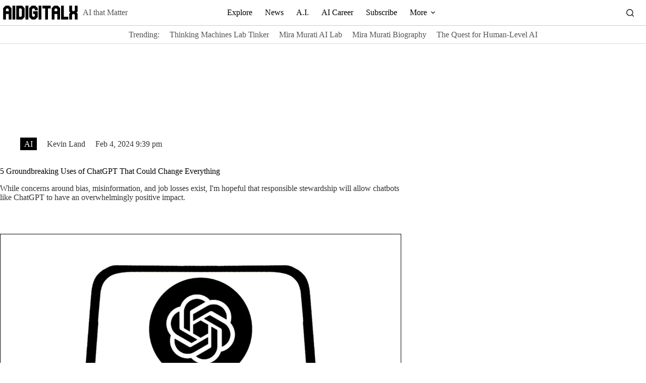

--- FILE ---
content_type: text/html; charset=UTF-8
request_url: https://aidigitalx.com/5-groundbreaking-uses-of-chatgpt-that-could-change-everything/
body_size: 54983
content:
<!doctype html><html lang="en-US" prefix="og: https://ogp.me/ns#"><head><meta charset="UTF-8"><meta name="viewport" content="width=device-width, initial-scale=1, maximum-scale=5, viewport-fit=cover"><link rel="profile" href="https://gmpg.org/xfn/11"> <script id="cookie-law-info-gcm-var-js" src="[data-uri]" defer></script> <script id="cookie-law-info-gcm-js" type="text/javascript" src="https://static.aidigitalx.com/web/assets/cookie-law-info/lite/frontend/js/gcm.min.js" defer data-deferred="1"></script> <script id="cookieyes" type="text/javascript" src="https://cdn-cookieyes.com/client_data/45faa4966ca697de0ea7b138/script.js" defer data-deferred="1"></script><link rel="icon" type="image/x-icon" href="https://aidigitalx.com/favicon.ico"><meta name="theme-color" content="#fff"/><meta name="msvalidate.01" content="152344EE0124B925044CA96A9E41484A" /><link rel="stylesheet" href="http://static.aidigitalx.com/fonts/48cf70ba054b6d864a08c42f465da798.css"><link rel="stylesheet" href="http://static.aidigitalx.com/fonts/197ff3a818fe2f55944bb22822d2901d.css"><link rel="stylesheet" href="http://static.aidigitalx.com/fonts/d83e90e0a57bb772fdb1a82d34de7ff8.css"><link rel="stylesheet" href="http://static.aidigitalx.com/fonts/f918eaaac39d2ba40a1f488ceef13e31.css"><title>5 Groundbreaking Uses of ChatGPT That Could Change Everything</title><meta name="description" content="While concerns around bias, misinformation, and job losses exist, I&#039;m hopeful that responsible stewardship will allow chatbots like ChatGPT to have an overwhelmingly positive impact."/><meta name="robots" content="follow, index, max-snippet:-1, max-video-preview:-1, max-image-preview:large"/><link rel="canonical" href="https://aidigitalx.com/5-groundbreaking-uses-of-chatgpt-that-could-change-everything/" /><meta property="og:locale" content="en_US" /><meta property="og:type" content="article" /><meta property="og:title" content="5 Groundbreaking Uses of ChatGPT That Could Change Everything" /><meta property="og:description" content="While concerns around bias, misinformation, and job losses exist, I&#039;m hopeful that responsible stewardship will allow chatbots like ChatGPT to have an overwhelmingly positive impact." /><meta property="og:url" content="https://aidigitalx.com/5-groundbreaking-uses-of-chatgpt-that-could-change-everything/" /><meta property="og:site_name" content="aidigitalx" /><meta property="article:tag" content="ChatGPT" /><meta property="article:tag" content="Review" /><meta property="article:section" content="AI" /><meta property="og:updated_time" content="2024-02-04T21:39:26+05:30" /><meta property="og:image" content="https://media.aidigitalx.com/2024/02/ChatGPT-Illustartion-by-aidigitalx.webp" /><meta property="og:image:secure_url" content="https://media.aidigitalx.com/2024/02/ChatGPT-Illustartion-by-aidigitalx.webp" /><meta property="og:image:width" content="1920" /><meta property="og:image:height" content="1080" /><meta property="og:image:alt" content="ChatGPT Illustartion by aidigitalx" /><meta property="og:image:type" content="image/webp" /><meta property="article:published_time" content="2024-02-04T13:35:00+05:30" /><meta property="article:modified_time" content="2024-02-04T21:39:26+05:30" /><meta name="twitter:card" content="summary_large_image" /><meta name="twitter:title" content="5 Groundbreaking Uses of ChatGPT That Could Change Everything" /><meta name="twitter:description" content="While concerns around bias, misinformation, and job losses exist, I&#039;m hopeful that responsible stewardship will allow chatbots like ChatGPT to have an overwhelmingly positive impact." /><meta name="twitter:site" content="@theaidigitalx" /><meta name="twitter:creator" content="@theaidigitalx" /><meta name="twitter:image" content="https://media.aidigitalx.com/2024/02/ChatGPT-Illustartion-by-aidigitalx.webp" /><meta name="twitter:label1" content="Written by" /><meta name="twitter:data1" content="Kevin Land" /><meta name="twitter:label2" content="Time to read" /><meta name="twitter:data2" content="1 minute" /> <script type="application/ld+json" class="rank-math-schema">{"@context":"https://schema.org","@graph":[{"@type":"Organization","@id":"https://aidigitalx.com/#organization","name":"aidigitalx","url":"https://aidigitalx.com","sameAs":["https://twitter.com/theaidigitalx"],"email":"contact@aidigitalx.com","logo":{"@type":"ImageObject","@id":"https://aidigitalx.com/#logo","url":"https://media.aidigitalx.com/2023/10/aidigitalx-logo.webp","contentUrl":"https://media.aidigitalx.com/2023/10/aidigitalx-logo.webp","caption":"aidigitalx","inLanguage":"en-US","width":"512","height":"512"},"description":"We bring you the future of AI in real-time. See the latest in AI as it happens. From Tech stuff to Business, we've got you covered for all things AI."},{"@type":"WebSite","@id":"https://aidigitalx.com/#website","url":"https://aidigitalx.com","name":"aidigitalx","publisher":{"@id":"https://aidigitalx.com/#organization"},"inLanguage":"en-US"},{"@type":"ImageObject","@id":"https://media.aidigitalx.com/2024/02/ChatGPT-Illustartion-by-aidigitalx.webp","url":"https://media.aidigitalx.com/2024/02/ChatGPT-Illustartion-by-aidigitalx.webp","width":"1920","height":"1080","caption":"ChatGPT Illustartion by aidigitalx","inLanguage":"en-US"},{"@type":"BreadcrumbList","@id":"https://aidigitalx.com/5-groundbreaking-uses-of-chatgpt-that-could-change-everything/#breadcrumb","itemListElement":[{"@type":"ListItem","position":"1","item":{"@id":"https://aidigitalx.com","name":"Home"}},{"@type":"ListItem","position":"2","item":{"@id":"https://aidigitalx.com/latest/","name":"Latest"}},{"@type":"ListItem","position":"3","item":{"@id":"https://aidigitalx.com/topic/ai/","name":"AI"}},{"@type":"ListItem","position":"4","item":{"@id":"https://aidigitalx.com/5-groundbreaking-uses-of-chatgpt-that-could-change-everything/","name":"5 Groundbreaking Uses of ChatGPT That Could Change Everything"}}]},{"@type":"WebPage","@id":"https://aidigitalx.com/5-groundbreaking-uses-of-chatgpt-that-could-change-everything/#webpage","url":"https://aidigitalx.com/5-groundbreaking-uses-of-chatgpt-that-could-change-everything/","name":"5 Groundbreaking Uses of ChatGPT That Could Change Everything","datePublished":"2024-02-04T13:35:00+05:30","dateModified":"2024-02-04T21:39:26+05:30","isPartOf":{"@id":"https://aidigitalx.com/#website"},"primaryImageOfPage":{"@id":"https://media.aidigitalx.com/2024/02/ChatGPT-Illustartion-by-aidigitalx.webp"},"inLanguage":"en-US","breadcrumb":{"@id":"https://aidigitalx.com/5-groundbreaking-uses-of-chatgpt-that-could-change-everything/#breadcrumb"}},{"@type":"Person","@id":"https://aidigitalx.com/author/kevinland/","name":"Kevin Land","url":"https://aidigitalx.com/author/kevinland/","image":{"@type":"ImageObject","@id":"https://static.aidigitalx.com/litespeed/avatar/b595bad67fc22f74ca4404de90edf7ac.jpg?ver=1769509389","url":"https://static.aidigitalx.com/litespeed/avatar/b595bad67fc22f74ca4404de90edf7ac.jpg?ver=1769509389","caption":"Kevin Land","inLanguage":"en-US"},"worksFor":{"@id":"https://aidigitalx.com/#organization"}},{"@type":"BlogPosting","headline":"5 Groundbreaking Uses of ChatGPT That Could Change Everything","datePublished":"2024-02-04T13:35:00+05:30","dateModified":"2024-02-04T21:39:26+05:30","articleSection":"AI","author":{"@id":"https://aidigitalx.com/author/kevinland/","name":"Kevin Land"},"publisher":{"@id":"https://aidigitalx.com/#organization"},"description":"While concerns around bias, misinformation, and job losses exist, I&#039;m hopeful that responsible stewardship will allow chatbots like ChatGPT to have an overwhelmingly positive impact.","name":"5 Groundbreaking Uses of ChatGPT That Could Change Everything","@id":"https://aidigitalx.com/5-groundbreaking-uses-of-chatgpt-that-could-change-everything/#richSnippet","isPartOf":{"@id":"https://aidigitalx.com/5-groundbreaking-uses-of-chatgpt-that-could-change-everything/#webpage"},"image":{"@id":"https://media.aidigitalx.com/2024/02/ChatGPT-Illustartion-by-aidigitalx.webp"},"inLanguage":"en-US","mainEntityOfPage":{"@id":"https://aidigitalx.com/5-groundbreaking-uses-of-chatgpt-that-could-change-everything/#webpage"}}]}</script> <link rel='dns-prefetch' href='//static.aidigitalx.com' /><link rel='dns-prefetch' href='//www.googletagmanager.com' /><link rel='dns-prefetch' href='//media.aidigitalx.com' /><link rel='dns-prefetch' href='//mail.aidigitalx.com' /><link rel='dns-prefetch' href='//pagead2.googlesyndication.com' /><link rel='preconnect' href='//static.aidigitalx.com' /><link rel='preconnect' href='//media.aidigitalx.com' /><link rel="alternate" type="application/rss+xml" title="aidigitalx &raquo; Feed" href="https://aidigitalx.com/feed/" /><link rel="alternate" type="application/rss+xml" title="aidigitalx &raquo; Comments Feed" href="https://aidigitalx.com/comments/feed/" /><style>img[data-lazyloaded]{opacity:0;} img.litespeed-loaded{-webkit-transition:opacity .25s linear 0.02s;-moz-transition:opacity .25s linear 0.02s;transition:opacity .25s linear 0.02s;opacity:1;} @media ( min-width:1025px) {.block-visibility-hide-large-screen{display:none!important;}} @media (min-width:768px) and (max-width:1024.98px) {.block-visibility-hide-medium-screen{display:none!important;}} @media (max-width:767.98px) {.block-visibility-hide-small-screen{display:none!important;}} body::-webkit-scrollbar{width:.4rem;} body::-webkit-scrollbar-thumb{height:2rem;border-radius:0;background-clip:content-box;background-color:#555;} body::-webkit-scrollbar-thumb:hover{background-color:#777;} body::-webkit-scrollbar-thumb:active{background-color:#333;} body::-webkit-scrollbar-track{background-color:#fff;border-left:1px solid #aaa;} :target {scroll-margin-top: calc(var(--admin-bar,0px) + var(--theme-frame-size,0px) + var(--scroll-margin-top,0px) + var(--scroll-margin-top-offset,0px) + 20px) !important;} [data-sticky*=yes], [data-sticky*=fixed] {position:fixed!important;top: calc(var(--admin-bar, 0px) + var(--theme-frame-size, 0px) + var(--header-sticky-offset, 0px)) !important;}</style> <script async src="https://pagead2.googlesyndication.com/pagead/js/adsbygoogle.js?client=ca-pub-8122659501147557" crossorigin="anonymous"></script><link rel="alternate" title="oEmbed (JSON)" type="application/json+oembed" href="https://aidigitalx.com/wp-json/oembed/1.0/embed?url=https%3A%2F%2Faidigitalx.com%2F5-groundbreaking-uses-of-chatgpt-that-could-change-everything%2F" /><link rel="alternate" title="oEmbed (XML)" type="text/xml+oembed" href="https://aidigitalx.com/wp-json/oembed/1.0/embed?url=https%3A%2F%2Faidigitalx.com%2F5-groundbreaking-uses-of-chatgpt-that-could-change-everything%2F&#038;format=xml" /><link rel="alternate" type="application/rss+xml" title="aidigitalx &raquo; Stories Feed" href="https://aidigitalx.com/web-stories/feed/"><script src="https://fundingchoicesmessages.google.com/i/pub-8122659501147557?ers=1" defer data-deferred="1"></script><script src="[data-uri]" defer></script><style id='wp-img-auto-sizes-contain-inline-css'>img:is([sizes=auto i],[sizes^="auto," i]){contain-intrinsic-size:3000px 1500px}
/*# sourceURL=wp-img-auto-sizes-contain-inline-css */</style><link rel='stylesheet' id='blocksy-dynamic-global-css' href='https://media.aidigitalx.com/blocksy/css/global.css' media='all' /><link data-optimized="1" rel='stylesheet' id='wp-block-library-css' href='https://static.aidigitalx.com/litespeed/css/eec97e4def92e879d694e3e0029c4a85.css?ver=c4a85' media='all' /><style id='wp-block-heading-inline-css'>h1:where(.wp-block-heading).has-background,h2:where(.wp-block-heading).has-background,h3:where(.wp-block-heading).has-background,h4:where(.wp-block-heading).has-background,h5:where(.wp-block-heading).has-background,h6:where(.wp-block-heading).has-background{padding:1.25em 2.375em}h1.has-text-align-left[style*=writing-mode]:where([style*=vertical-lr]),h1.has-text-align-right[style*=writing-mode]:where([style*=vertical-rl]),h2.has-text-align-left[style*=writing-mode]:where([style*=vertical-lr]),h2.has-text-align-right[style*=writing-mode]:where([style*=vertical-rl]),h3.has-text-align-left[style*=writing-mode]:where([style*=vertical-lr]),h3.has-text-align-right[style*=writing-mode]:where([style*=vertical-rl]),h4.has-text-align-left[style*=writing-mode]:where([style*=vertical-lr]),h4.has-text-align-right[style*=writing-mode]:where([style*=vertical-rl]),h5.has-text-align-left[style*=writing-mode]:where([style*=vertical-lr]),h5.has-text-align-right[style*=writing-mode]:where([style*=vertical-rl]),h6.has-text-align-left[style*=writing-mode]:where([style*=vertical-lr]),h6.has-text-align-right[style*=writing-mode]:where([style*=vertical-rl]){rotate:180deg}
/*# sourceURL=https://aidigitalx.com/wp-includes/blocks/heading/style.min.css */</style><style id='wp-block-image-inline-css'>.wp-block-image>a,.wp-block-image>figure>a{display:inline-block}.wp-block-image img{box-sizing:border-box;height:auto;max-width:100%;vertical-align:bottom}@media not (prefers-reduced-motion){.wp-block-image img.hide{visibility:hidden}.wp-block-image img.show{animation:show-content-image .4s}}.wp-block-image[style*=border-radius] img,.wp-block-image[style*=border-radius]>a{border-radius:inherit}.wp-block-image.has-custom-border img{box-sizing:border-box}.wp-block-image.aligncenter{text-align:center}.wp-block-image.alignfull>a,.wp-block-image.alignwide>a{width:100%}.wp-block-image.alignfull img,.wp-block-image.alignwide img{height:auto;width:100%}.wp-block-image .aligncenter,.wp-block-image .alignleft,.wp-block-image .alignright,.wp-block-image.aligncenter,.wp-block-image.alignleft,.wp-block-image.alignright{display:table}.wp-block-image .aligncenter>figcaption,.wp-block-image .alignleft>figcaption,.wp-block-image .alignright>figcaption,.wp-block-image.aligncenter>figcaption,.wp-block-image.alignleft>figcaption,.wp-block-image.alignright>figcaption{caption-side:bottom;display:table-caption}.wp-block-image .alignleft{float:left;margin:.5em 1em .5em 0}.wp-block-image .alignright{float:right;margin:.5em 0 .5em 1em}.wp-block-image .aligncenter{margin-left:auto;margin-right:auto}.wp-block-image :where(figcaption){margin-bottom:1em;margin-top:.5em}.wp-block-image.is-style-circle-mask img{border-radius:9999px}@supports ((-webkit-mask-image:none) or (mask-image:none)) or (-webkit-mask-image:none){.wp-block-image.is-style-circle-mask img{border-radius:0;-webkit-mask-image:url('data:image/svg+xml;utf8,<svg viewBox="0 0 100 100" xmlns="http://www.w3.org/2000/svg"><circle cx="50" cy="50" r="50"/></svg>');mask-image:url('data:image/svg+xml;utf8,<svg viewBox="0 0 100 100" xmlns="http://www.w3.org/2000/svg"><circle cx="50" cy="50" r="50"/></svg>');mask-mode:alpha;-webkit-mask-position:center;mask-position:center;-webkit-mask-repeat:no-repeat;mask-repeat:no-repeat;-webkit-mask-size:contain;mask-size:contain}}:root :where(.wp-block-image.is-style-rounded img,.wp-block-image .is-style-rounded img){border-radius:9999px}.wp-block-image figure{margin:0}.wp-lightbox-container{display:flex;flex-direction:column;position:relative}.wp-lightbox-container img{cursor:zoom-in}.wp-lightbox-container img:hover+button{opacity:1}.wp-lightbox-container button{align-items:center;backdrop-filter:blur(16px) saturate(180%);background-color:#5a5a5a40;border:none;border-radius:4px;cursor:zoom-in;display:flex;height:20px;justify-content:center;opacity:0;padding:0;position:absolute;right:16px;text-align:center;top:16px;width:20px;z-index:100}@media not (prefers-reduced-motion){.wp-lightbox-container button{transition:opacity .2s ease}}.wp-lightbox-container button:focus-visible{outline:3px auto #5a5a5a40;outline:3px auto -webkit-focus-ring-color;outline-offset:3px}.wp-lightbox-container button:hover{cursor:pointer;opacity:1}.wp-lightbox-container button:focus{opacity:1}.wp-lightbox-container button:focus,.wp-lightbox-container button:hover,.wp-lightbox-container button:not(:hover):not(:active):not(.has-background){background-color:#5a5a5a40;border:none}.wp-lightbox-overlay{box-sizing:border-box;cursor:zoom-out;height:100vh;left:0;overflow:hidden;position:fixed;top:0;visibility:hidden;width:100%;z-index:100000}.wp-lightbox-overlay .close-button{align-items:center;cursor:pointer;display:flex;justify-content:center;min-height:40px;min-width:40px;padding:0;position:absolute;right:calc(env(safe-area-inset-right) + 16px);top:calc(env(safe-area-inset-top) + 16px);z-index:5000000}.wp-lightbox-overlay .close-button:focus,.wp-lightbox-overlay .close-button:hover,.wp-lightbox-overlay .close-button:not(:hover):not(:active):not(.has-background){background:none;border:none}.wp-lightbox-overlay .lightbox-image-container{height:var(--wp--lightbox-container-height);left:50%;overflow:hidden;position:absolute;top:50%;transform:translate(-50%,-50%);transform-origin:top left;width:var(--wp--lightbox-container-width);z-index:9999999999}.wp-lightbox-overlay .wp-block-image{align-items:center;box-sizing:border-box;display:flex;height:100%;justify-content:center;margin:0;position:relative;transform-origin:0 0;width:100%;z-index:3000000}.wp-lightbox-overlay .wp-block-image img{height:var(--wp--lightbox-image-height);min-height:var(--wp--lightbox-image-height);min-width:var(--wp--lightbox-image-width);width:var(--wp--lightbox-image-width)}.wp-lightbox-overlay .wp-block-image figcaption{display:none}.wp-lightbox-overlay button{background:none;border:none}.wp-lightbox-overlay .scrim{background-color:#fff;height:100%;opacity:.9;position:absolute;width:100%;z-index:2000000}.wp-lightbox-overlay.active{visibility:visible}@media not (prefers-reduced-motion){.wp-lightbox-overlay.active{animation:turn-on-visibility .25s both}.wp-lightbox-overlay.active img{animation:turn-on-visibility .35s both}.wp-lightbox-overlay.show-closing-animation:not(.active){animation:turn-off-visibility .35s both}.wp-lightbox-overlay.show-closing-animation:not(.active) img{animation:turn-off-visibility .25s both}.wp-lightbox-overlay.zoom.active{animation:none;opacity:1;visibility:visible}.wp-lightbox-overlay.zoom.active .lightbox-image-container{animation:lightbox-zoom-in .4s}.wp-lightbox-overlay.zoom.active .lightbox-image-container img{animation:none}.wp-lightbox-overlay.zoom.active .scrim{animation:turn-on-visibility .4s forwards}.wp-lightbox-overlay.zoom.show-closing-animation:not(.active){animation:none}.wp-lightbox-overlay.zoom.show-closing-animation:not(.active) .lightbox-image-container{animation:lightbox-zoom-out .4s}.wp-lightbox-overlay.zoom.show-closing-animation:not(.active) .lightbox-image-container img{animation:none}.wp-lightbox-overlay.zoom.show-closing-animation:not(.active) .scrim{animation:turn-off-visibility .4s forwards}}@keyframes show-content-image{0%{visibility:hidden}99%{visibility:hidden}to{visibility:visible}}@keyframes turn-on-visibility{0%{opacity:0}to{opacity:1}}@keyframes turn-off-visibility{0%{opacity:1;visibility:visible}99%{opacity:0;visibility:visible}to{opacity:0;visibility:hidden}}@keyframes lightbox-zoom-in{0%{transform:translate(calc((-100vw + var(--wp--lightbox-scrollbar-width))/2 + var(--wp--lightbox-initial-left-position)),calc(-50vh + var(--wp--lightbox-initial-top-position))) scale(var(--wp--lightbox-scale))}to{transform:translate(-50%,-50%) scale(1)}}@keyframes lightbox-zoom-out{0%{transform:translate(-50%,-50%) scale(1);visibility:visible}99%{visibility:visible}to{transform:translate(calc((-100vw + var(--wp--lightbox-scrollbar-width))/2 + var(--wp--lightbox-initial-left-position)),calc(-50vh + var(--wp--lightbox-initial-top-position))) scale(var(--wp--lightbox-scale));visibility:hidden}}
/*# sourceURL=https://aidigitalx.com/wp-includes/blocks/image/style.min.css */</style><style id='wp-block-group-inline-css'>.wp-block-group{box-sizing:border-box}:where(.wp-block-group.wp-block-group-is-layout-constrained){position:relative}
/*# sourceURL=https://aidigitalx.com/wp-includes/blocks/group/style.min.css */</style><style id='wp-block-paragraph-inline-css'>.is-small-text{font-size:.875em}.is-regular-text{font-size:1em}.is-large-text{font-size:2.25em}.is-larger-text{font-size:3em}.has-drop-cap:not(:focus):first-letter{float:left;font-size:8.4em;font-style:normal;font-weight:100;line-height:.68;margin:.05em .1em 0 0;text-transform:uppercase}body.rtl .has-drop-cap:not(:focus):first-letter{float:none;margin-left:.1em}p.has-drop-cap.has-background{overflow:hidden}:root :where(p.has-background){padding:1.25em 2.375em}:where(p.has-text-color:not(.has-link-color)) a{color:inherit}p.has-text-align-left[style*="writing-mode:vertical-lr"],p.has-text-align-right[style*="writing-mode:vertical-rl"]{rotate:180deg}
/*# sourceURL=https://aidigitalx.com/wp-includes/blocks/paragraph/style.min.css */</style><style id='global-styles-inline-css'>:root{--wp--preset--aspect-ratio--square: 1;--wp--preset--aspect-ratio--4-3: 4/3;--wp--preset--aspect-ratio--3-4: 3/4;--wp--preset--aspect-ratio--3-2: 3/2;--wp--preset--aspect-ratio--2-3: 2/3;--wp--preset--aspect-ratio--16-9: 16/9;--wp--preset--aspect-ratio--9-16: 9/16;--wp--preset--color--black: #000000;--wp--preset--color--cyan-bluish-gray: #abb8c3;--wp--preset--color--white: #ffffff;--wp--preset--color--pale-pink: #f78da7;--wp--preset--color--vivid-red: #cf2e2e;--wp--preset--color--luminous-vivid-orange: #ff6900;--wp--preset--color--luminous-vivid-amber: #fcb900;--wp--preset--color--light-green-cyan: #7bdcb5;--wp--preset--color--vivid-green-cyan: #00d084;--wp--preset--color--pale-cyan-blue: #8ed1fc;--wp--preset--color--vivid-cyan-blue: #0693e3;--wp--preset--color--vivid-purple: #9b51e0;--wp--preset--color--palette-color-1: var(--theme-palette-color-1, #000);--wp--preset--color--palette-color-2: var(--theme-palette-color-2, #222);--wp--preset--color--palette-color-3: var(--theme-palette-color-3, #333);--wp--preset--color--palette-color-4: var(--theme-palette-color-4, #555);--wp--preset--color--palette-color-5: var(--theme-palette-color-5, #777);--wp--preset--color--palette-color-6: var(--theme-palette-color-6, #aaa);--wp--preset--color--palette-color-7: var(--theme-palette-color-7, #f9f9f9);--wp--preset--color--palette-color-8: var(--theme-palette-color-8, #fff);--wp--preset--color--palette-color-9: var(--theme-palette-color-9, #eee);--wp--preset--color--palette-color-10: var(--theme-palette-color-10, #ddd);--wp--preset--color--palette-color-11: var(--theme-palette-color-11, #ccc);--wp--preset--color--palette-color-12: var(--theme-palette-color-12, #bbb);--wp--preset--gradient--vivid-cyan-blue-to-vivid-purple: linear-gradient(135deg,rgb(6,147,227) 0%,rgb(155,81,224) 100%);--wp--preset--gradient--light-green-cyan-to-vivid-green-cyan: linear-gradient(135deg,rgb(122,220,180) 0%,rgb(0,208,130) 100%);--wp--preset--gradient--luminous-vivid-amber-to-luminous-vivid-orange: linear-gradient(135deg,rgb(252,185,0) 0%,rgb(255,105,0) 100%);--wp--preset--gradient--luminous-vivid-orange-to-vivid-red: linear-gradient(135deg,rgb(255,105,0) 0%,rgb(207,46,46) 100%);--wp--preset--gradient--very-light-gray-to-cyan-bluish-gray: linear-gradient(135deg,rgb(238,238,238) 0%,rgb(169,184,195) 100%);--wp--preset--gradient--cool-to-warm-spectrum: linear-gradient(135deg,rgb(74,234,220) 0%,rgb(151,120,209) 20%,rgb(207,42,186) 40%,rgb(238,44,130) 60%,rgb(251,105,98) 80%,rgb(254,248,76) 100%);--wp--preset--gradient--blush-light-purple: linear-gradient(135deg,rgb(255,206,236) 0%,rgb(152,150,240) 100%);--wp--preset--gradient--blush-bordeaux: linear-gradient(135deg,rgb(254,205,165) 0%,rgb(254,45,45) 50%,rgb(107,0,62) 100%);--wp--preset--gradient--luminous-dusk: linear-gradient(135deg,rgb(255,203,112) 0%,rgb(199,81,192) 50%,rgb(65,88,208) 100%);--wp--preset--gradient--pale-ocean: linear-gradient(135deg,rgb(255,245,203) 0%,rgb(182,227,212) 50%,rgb(51,167,181) 100%);--wp--preset--gradient--electric-grass: linear-gradient(135deg,rgb(202,248,128) 0%,rgb(113,206,126) 100%);--wp--preset--gradient--midnight: linear-gradient(135deg,rgb(2,3,129) 0%,rgb(40,116,252) 100%);--wp--preset--gradient--juicy-peach: linear-gradient(to right, #ffecd2 0%, #fcb69f 100%);--wp--preset--gradient--young-passion: linear-gradient(to right, #ff8177 0%, #ff867a 0%, #ff8c7f 21%, #f99185 52%, #cf556c 78%, #b12a5b 100%);--wp--preset--gradient--true-sunset: linear-gradient(to right, #fa709a 0%, #fee140 100%);--wp--preset--gradient--morpheus-den: linear-gradient(to top, #30cfd0 0%, #330867 100%);--wp--preset--gradient--plum-plate: linear-gradient(135deg, #667eea 0%, #764ba2 100%);--wp--preset--gradient--aqua-splash: linear-gradient(15deg, #13547a 0%, #80d0c7 100%);--wp--preset--gradient--love-kiss: linear-gradient(to top, #ff0844 0%, #ffb199 100%);--wp--preset--gradient--new-retrowave: linear-gradient(to top, #3b41c5 0%, #a981bb 49%, #ffc8a9 100%);--wp--preset--gradient--plum-bath: linear-gradient(to top, #cc208e 0%, #6713d2 100%);--wp--preset--gradient--high-flight: linear-gradient(to right, #0acffe 0%, #495aff 100%);--wp--preset--gradient--teen-party: linear-gradient(-225deg, #FF057C 0%, #8D0B93 50%, #321575 100%);--wp--preset--gradient--fabled-sunset: linear-gradient(-225deg, #231557 0%, #44107A 29%, #FF1361 67%, #FFF800 100%);--wp--preset--gradient--arielle-smile: radial-gradient(circle 248px at center, #16d9e3 0%, #30c7ec 47%, #46aef7 100%);--wp--preset--gradient--itmeo-branding: linear-gradient(180deg, #2af598 0%, #009efd 100%);--wp--preset--gradient--deep-blue: linear-gradient(to right, #6a11cb 0%, #2575fc 100%);--wp--preset--gradient--strong-bliss: linear-gradient(to right, #f78ca0 0%, #f9748f 19%, #fd868c 60%, #fe9a8b 100%);--wp--preset--gradient--sweet-period: linear-gradient(to top, #3f51b1 0%, #5a55ae 13%, #7b5fac 25%, #8f6aae 38%, #a86aa4 50%, #cc6b8e 62%, #f18271 75%, #f3a469 87%, #f7c978 100%);--wp--preset--gradient--purple-division: linear-gradient(to top, #7028e4 0%, #e5b2ca 100%);--wp--preset--gradient--cold-evening: linear-gradient(to top, #0c3483 0%, #a2b6df 100%, #6b8cce 100%, #a2b6df 100%);--wp--preset--gradient--mountain-rock: linear-gradient(to right, #868f96 0%, #596164 100%);--wp--preset--gradient--desert-hump: linear-gradient(to top, #c79081 0%, #dfa579 100%);--wp--preset--gradient--ethernal-constance: linear-gradient(to top, #09203f 0%, #537895 100%);--wp--preset--gradient--happy-memories: linear-gradient(-60deg, #ff5858 0%, #f09819 100%);--wp--preset--gradient--grown-early: linear-gradient(to top, #0ba360 0%, #3cba92 100%);--wp--preset--gradient--morning-salad: linear-gradient(-225deg, #B7F8DB 0%, #50A7C2 100%);--wp--preset--gradient--night-call: linear-gradient(-225deg, #AC32E4 0%, #7918F2 48%, #4801FF 100%);--wp--preset--gradient--mind-crawl: linear-gradient(-225deg, #473B7B 0%, #3584A7 51%, #30D2BE 100%);--wp--preset--gradient--angel-care: linear-gradient(-225deg, #FFE29F 0%, #FFA99F 48%, #FF719A 100%);--wp--preset--gradient--juicy-cake: linear-gradient(to top, #e14fad 0%, #f9d423 100%);--wp--preset--gradient--rich-metal: linear-gradient(to right, #d7d2cc 0%, #304352 100%);--wp--preset--gradient--mole-hall: linear-gradient(-20deg, #616161 0%, #9bc5c3 100%);--wp--preset--gradient--cloudy-knoxville: linear-gradient(120deg, #fdfbfb 0%, #ebedee 100%);--wp--preset--gradient--soft-grass: linear-gradient(to top, #c1dfc4 0%, #deecdd 100%);--wp--preset--gradient--saint-petersburg: linear-gradient(135deg, #f5f7fa 0%, #c3cfe2 100%);--wp--preset--gradient--everlasting-sky: linear-gradient(135deg, #fdfcfb 0%, #e2d1c3 100%);--wp--preset--gradient--kind-steel: linear-gradient(-20deg, #e9defa 0%, #fbfcdb 100%);--wp--preset--gradient--over-sun: linear-gradient(60deg, #abecd6 0%, #fbed96 100%);--wp--preset--gradient--premium-white: linear-gradient(to top, #d5d4d0 0%, #d5d4d0 1%, #eeeeec 31%, #efeeec 75%, #e9e9e7 100%);--wp--preset--gradient--clean-mirror: linear-gradient(45deg, #93a5cf 0%, #e4efe9 100%);--wp--preset--gradient--wild-apple: linear-gradient(to top, #d299c2 0%, #fef9d7 100%);--wp--preset--gradient--snow-again: linear-gradient(to top, #e6e9f0 0%, #eef1f5 100%);--wp--preset--gradient--confident-cloud: linear-gradient(to top, #dad4ec 0%, #dad4ec 1%, #f3e7e9 100%);--wp--preset--gradient--glass-water: linear-gradient(to top, #dfe9f3 0%, white 100%);--wp--preset--gradient--perfect-white: linear-gradient(-225deg, #E3FDF5 0%, #FFE6FA 100%);--wp--preset--font-size--small: 13px;--wp--preset--font-size--medium: 20px;--wp--preset--font-size--large: clamp(22px, 1.375rem + ((1vw - 3.2px) * 0.625), 30px);--wp--preset--font-size--x-large: clamp(30px, 1.875rem + ((1vw - 3.2px) * 1.563), 50px);--wp--preset--font-size--xx-large: clamp(45px, 2.813rem + ((1vw - 3.2px) * 2.734), 80px);--wp--preset--spacing--20: 0.44rem;--wp--preset--spacing--30: 0.67rem;--wp--preset--spacing--40: 1rem;--wp--preset--spacing--50: 1.5rem;--wp--preset--spacing--60: 2.25rem;--wp--preset--spacing--70: 3.38rem;--wp--preset--spacing--80: 5.06rem;--wp--preset--shadow--natural: 6px 6px 9px rgba(0, 0, 0, 0.2);--wp--preset--shadow--deep: 12px 12px 50px rgba(0, 0, 0, 0.4);--wp--preset--shadow--sharp: 6px 6px 0px rgba(0, 0, 0, 0.2);--wp--preset--shadow--outlined: 6px 6px 0px -3px rgb(255, 255, 255), 6px 6px rgb(0, 0, 0);--wp--preset--shadow--crisp: 6px 6px 0px rgb(0, 0, 0);}:root { --wp--style--global--content-size: var(--theme-block-max-width);--wp--style--global--wide-size: var(--theme-block-wide-max-width); }:where(body) { margin: 0; }.wp-site-blocks > .alignleft { float: left; margin-right: 2em; }.wp-site-blocks > .alignright { float: right; margin-left: 2em; }.wp-site-blocks > .aligncenter { justify-content: center; margin-left: auto; margin-right: auto; }:where(.wp-site-blocks) > * { margin-block-start: var(--theme-content-spacing); margin-block-end: 0; }:where(.wp-site-blocks) > :first-child { margin-block-start: 0; }:where(.wp-site-blocks) > :last-child { margin-block-end: 0; }:root { --wp--style--block-gap: var(--theme-content-spacing); }:root :where(.is-layout-flow) > :first-child{margin-block-start: 0;}:root :where(.is-layout-flow) > :last-child{margin-block-end: 0;}:root :where(.is-layout-flow) > *{margin-block-start: var(--theme-content-spacing);margin-block-end: 0;}:root :where(.is-layout-constrained) > :first-child{margin-block-start: 0;}:root :where(.is-layout-constrained) > :last-child{margin-block-end: 0;}:root :where(.is-layout-constrained) > *{margin-block-start: var(--theme-content-spacing);margin-block-end: 0;}:root :where(.is-layout-flex){gap: var(--theme-content-spacing);}:root :where(.is-layout-grid){gap: var(--theme-content-spacing);}.is-layout-flow > .alignleft{float: left;margin-inline-start: 0;margin-inline-end: 2em;}.is-layout-flow > .alignright{float: right;margin-inline-start: 2em;margin-inline-end: 0;}.is-layout-flow > .aligncenter{margin-left: auto !important;margin-right: auto !important;}.is-layout-constrained > .alignleft{float: left;margin-inline-start: 0;margin-inline-end: 2em;}.is-layout-constrained > .alignright{float: right;margin-inline-start: 2em;margin-inline-end: 0;}.is-layout-constrained > .aligncenter{margin-left: auto !important;margin-right: auto !important;}.is-layout-constrained > :where(:not(.alignleft):not(.alignright):not(.alignfull)){max-width: var(--wp--style--global--content-size);margin-left: auto !important;margin-right: auto !important;}.is-layout-constrained > .alignwide{max-width: var(--wp--style--global--wide-size);}body .is-layout-flex{display: flex;}.is-layout-flex{flex-wrap: wrap;align-items: center;}.is-layout-flex > :is(*, div){margin: 0;}body .is-layout-grid{display: grid;}.is-layout-grid > :is(*, div){margin: 0;}body{padding-top: 0px;padding-right: 0px;padding-bottom: 0px;padding-left: 0px;}:root :where(.wp-element-button, .wp-block-button__link){font-style: inherit;font-weight: inherit;letter-spacing: inherit;text-transform: inherit;}.has-black-color{color: var(--wp--preset--color--black) !important;}.has-cyan-bluish-gray-color{color: var(--wp--preset--color--cyan-bluish-gray) !important;}.has-white-color{color: var(--wp--preset--color--white) !important;}.has-pale-pink-color{color: var(--wp--preset--color--pale-pink) !important;}.has-vivid-red-color{color: var(--wp--preset--color--vivid-red) !important;}.has-luminous-vivid-orange-color{color: var(--wp--preset--color--luminous-vivid-orange) !important;}.has-luminous-vivid-amber-color{color: var(--wp--preset--color--luminous-vivid-amber) !important;}.has-light-green-cyan-color{color: var(--wp--preset--color--light-green-cyan) !important;}.has-vivid-green-cyan-color{color: var(--wp--preset--color--vivid-green-cyan) !important;}.has-pale-cyan-blue-color{color: var(--wp--preset--color--pale-cyan-blue) !important;}.has-vivid-cyan-blue-color{color: var(--wp--preset--color--vivid-cyan-blue) !important;}.has-vivid-purple-color{color: var(--wp--preset--color--vivid-purple) !important;}.has-palette-color-1-color{color: var(--wp--preset--color--palette-color-1) !important;}.has-palette-color-2-color{color: var(--wp--preset--color--palette-color-2) !important;}.has-palette-color-3-color{color: var(--wp--preset--color--palette-color-3) !important;}.has-palette-color-4-color{color: var(--wp--preset--color--palette-color-4) !important;}.has-palette-color-5-color{color: var(--wp--preset--color--palette-color-5) !important;}.has-palette-color-6-color{color: var(--wp--preset--color--palette-color-6) !important;}.has-palette-color-7-color{color: var(--wp--preset--color--palette-color-7) !important;}.has-palette-color-8-color{color: var(--wp--preset--color--palette-color-8) !important;}.has-palette-color-9-color{color: var(--wp--preset--color--palette-color-9) !important;}.has-palette-color-10-color{color: var(--wp--preset--color--palette-color-10) !important;}.has-palette-color-11-color{color: var(--wp--preset--color--palette-color-11) !important;}.has-palette-color-12-color{color: var(--wp--preset--color--palette-color-12) !important;}.has-black-background-color{background-color: var(--wp--preset--color--black) !important;}.has-cyan-bluish-gray-background-color{background-color: var(--wp--preset--color--cyan-bluish-gray) !important;}.has-white-background-color{background-color: var(--wp--preset--color--white) !important;}.has-pale-pink-background-color{background-color: var(--wp--preset--color--pale-pink) !important;}.has-vivid-red-background-color{background-color: var(--wp--preset--color--vivid-red) !important;}.has-luminous-vivid-orange-background-color{background-color: var(--wp--preset--color--luminous-vivid-orange) !important;}.has-luminous-vivid-amber-background-color{background-color: var(--wp--preset--color--luminous-vivid-amber) !important;}.has-light-green-cyan-background-color{background-color: var(--wp--preset--color--light-green-cyan) !important;}.has-vivid-green-cyan-background-color{background-color: var(--wp--preset--color--vivid-green-cyan) !important;}.has-pale-cyan-blue-background-color{background-color: var(--wp--preset--color--pale-cyan-blue) !important;}.has-vivid-cyan-blue-background-color{background-color: var(--wp--preset--color--vivid-cyan-blue) !important;}.has-vivid-purple-background-color{background-color: var(--wp--preset--color--vivid-purple) !important;}.has-palette-color-1-background-color{background-color: var(--wp--preset--color--palette-color-1) !important;}.has-palette-color-2-background-color{background-color: var(--wp--preset--color--palette-color-2) !important;}.has-palette-color-3-background-color{background-color: var(--wp--preset--color--palette-color-3) !important;}.has-palette-color-4-background-color{background-color: var(--wp--preset--color--palette-color-4) !important;}.has-palette-color-5-background-color{background-color: var(--wp--preset--color--palette-color-5) !important;}.has-palette-color-6-background-color{background-color: var(--wp--preset--color--palette-color-6) !important;}.has-palette-color-7-background-color{background-color: var(--wp--preset--color--palette-color-7) !important;}.has-palette-color-8-background-color{background-color: var(--wp--preset--color--palette-color-8) !important;}.has-palette-color-9-background-color{background-color: var(--wp--preset--color--palette-color-9) !important;}.has-palette-color-10-background-color{background-color: var(--wp--preset--color--palette-color-10) !important;}.has-palette-color-11-background-color{background-color: var(--wp--preset--color--palette-color-11) !important;}.has-palette-color-12-background-color{background-color: var(--wp--preset--color--palette-color-12) !important;}.has-black-border-color{border-color: var(--wp--preset--color--black) !important;}.has-cyan-bluish-gray-border-color{border-color: var(--wp--preset--color--cyan-bluish-gray) !important;}.has-white-border-color{border-color: var(--wp--preset--color--white) !important;}.has-pale-pink-border-color{border-color: var(--wp--preset--color--pale-pink) !important;}.has-vivid-red-border-color{border-color: var(--wp--preset--color--vivid-red) !important;}.has-luminous-vivid-orange-border-color{border-color: var(--wp--preset--color--luminous-vivid-orange) !important;}.has-luminous-vivid-amber-border-color{border-color: var(--wp--preset--color--luminous-vivid-amber) !important;}.has-light-green-cyan-border-color{border-color: var(--wp--preset--color--light-green-cyan) !important;}.has-vivid-green-cyan-border-color{border-color: var(--wp--preset--color--vivid-green-cyan) !important;}.has-pale-cyan-blue-border-color{border-color: var(--wp--preset--color--pale-cyan-blue) !important;}.has-vivid-cyan-blue-border-color{border-color: var(--wp--preset--color--vivid-cyan-blue) !important;}.has-vivid-purple-border-color{border-color: var(--wp--preset--color--vivid-purple) !important;}.has-palette-color-1-border-color{border-color: var(--wp--preset--color--palette-color-1) !important;}.has-palette-color-2-border-color{border-color: var(--wp--preset--color--palette-color-2) !important;}.has-palette-color-3-border-color{border-color: var(--wp--preset--color--palette-color-3) !important;}.has-palette-color-4-border-color{border-color: var(--wp--preset--color--palette-color-4) !important;}.has-palette-color-5-border-color{border-color: var(--wp--preset--color--palette-color-5) !important;}.has-palette-color-6-border-color{border-color: var(--wp--preset--color--palette-color-6) !important;}.has-palette-color-7-border-color{border-color: var(--wp--preset--color--palette-color-7) !important;}.has-palette-color-8-border-color{border-color: var(--wp--preset--color--palette-color-8) !important;}.has-palette-color-9-border-color{border-color: var(--wp--preset--color--palette-color-9) !important;}.has-palette-color-10-border-color{border-color: var(--wp--preset--color--palette-color-10) !important;}.has-palette-color-11-border-color{border-color: var(--wp--preset--color--palette-color-11) !important;}.has-palette-color-12-border-color{border-color: var(--wp--preset--color--palette-color-12) !important;}.has-vivid-cyan-blue-to-vivid-purple-gradient-background{background: var(--wp--preset--gradient--vivid-cyan-blue-to-vivid-purple) !important;}.has-light-green-cyan-to-vivid-green-cyan-gradient-background{background: var(--wp--preset--gradient--light-green-cyan-to-vivid-green-cyan) !important;}.has-luminous-vivid-amber-to-luminous-vivid-orange-gradient-background{background: var(--wp--preset--gradient--luminous-vivid-amber-to-luminous-vivid-orange) !important;}.has-luminous-vivid-orange-to-vivid-red-gradient-background{background: var(--wp--preset--gradient--luminous-vivid-orange-to-vivid-red) !important;}.has-very-light-gray-to-cyan-bluish-gray-gradient-background{background: var(--wp--preset--gradient--very-light-gray-to-cyan-bluish-gray) !important;}.has-cool-to-warm-spectrum-gradient-background{background: var(--wp--preset--gradient--cool-to-warm-spectrum) !important;}.has-blush-light-purple-gradient-background{background: var(--wp--preset--gradient--blush-light-purple) !important;}.has-blush-bordeaux-gradient-background{background: var(--wp--preset--gradient--blush-bordeaux) !important;}.has-luminous-dusk-gradient-background{background: var(--wp--preset--gradient--luminous-dusk) !important;}.has-pale-ocean-gradient-background{background: var(--wp--preset--gradient--pale-ocean) !important;}.has-electric-grass-gradient-background{background: var(--wp--preset--gradient--electric-grass) !important;}.has-midnight-gradient-background{background: var(--wp--preset--gradient--midnight) !important;}.has-juicy-peach-gradient-background{background: var(--wp--preset--gradient--juicy-peach) !important;}.has-young-passion-gradient-background{background: var(--wp--preset--gradient--young-passion) !important;}.has-true-sunset-gradient-background{background: var(--wp--preset--gradient--true-sunset) !important;}.has-morpheus-den-gradient-background{background: var(--wp--preset--gradient--morpheus-den) !important;}.has-plum-plate-gradient-background{background: var(--wp--preset--gradient--plum-plate) !important;}.has-aqua-splash-gradient-background{background: var(--wp--preset--gradient--aqua-splash) !important;}.has-love-kiss-gradient-background{background: var(--wp--preset--gradient--love-kiss) !important;}.has-new-retrowave-gradient-background{background: var(--wp--preset--gradient--new-retrowave) !important;}.has-plum-bath-gradient-background{background: var(--wp--preset--gradient--plum-bath) !important;}.has-high-flight-gradient-background{background: var(--wp--preset--gradient--high-flight) !important;}.has-teen-party-gradient-background{background: var(--wp--preset--gradient--teen-party) !important;}.has-fabled-sunset-gradient-background{background: var(--wp--preset--gradient--fabled-sunset) !important;}.has-arielle-smile-gradient-background{background: var(--wp--preset--gradient--arielle-smile) !important;}.has-itmeo-branding-gradient-background{background: var(--wp--preset--gradient--itmeo-branding) !important;}.has-deep-blue-gradient-background{background: var(--wp--preset--gradient--deep-blue) !important;}.has-strong-bliss-gradient-background{background: var(--wp--preset--gradient--strong-bliss) !important;}.has-sweet-period-gradient-background{background: var(--wp--preset--gradient--sweet-period) !important;}.has-purple-division-gradient-background{background: var(--wp--preset--gradient--purple-division) !important;}.has-cold-evening-gradient-background{background: var(--wp--preset--gradient--cold-evening) !important;}.has-mountain-rock-gradient-background{background: var(--wp--preset--gradient--mountain-rock) !important;}.has-desert-hump-gradient-background{background: var(--wp--preset--gradient--desert-hump) !important;}.has-ethernal-constance-gradient-background{background: var(--wp--preset--gradient--ethernal-constance) !important;}.has-happy-memories-gradient-background{background: var(--wp--preset--gradient--happy-memories) !important;}.has-grown-early-gradient-background{background: var(--wp--preset--gradient--grown-early) !important;}.has-morning-salad-gradient-background{background: var(--wp--preset--gradient--morning-salad) !important;}.has-night-call-gradient-background{background: var(--wp--preset--gradient--night-call) !important;}.has-mind-crawl-gradient-background{background: var(--wp--preset--gradient--mind-crawl) !important;}.has-angel-care-gradient-background{background: var(--wp--preset--gradient--angel-care) !important;}.has-juicy-cake-gradient-background{background: var(--wp--preset--gradient--juicy-cake) !important;}.has-rich-metal-gradient-background{background: var(--wp--preset--gradient--rich-metal) !important;}.has-mole-hall-gradient-background{background: var(--wp--preset--gradient--mole-hall) !important;}.has-cloudy-knoxville-gradient-background{background: var(--wp--preset--gradient--cloudy-knoxville) !important;}.has-soft-grass-gradient-background{background: var(--wp--preset--gradient--soft-grass) !important;}.has-saint-petersburg-gradient-background{background: var(--wp--preset--gradient--saint-petersburg) !important;}.has-everlasting-sky-gradient-background{background: var(--wp--preset--gradient--everlasting-sky) !important;}.has-kind-steel-gradient-background{background: var(--wp--preset--gradient--kind-steel) !important;}.has-over-sun-gradient-background{background: var(--wp--preset--gradient--over-sun) !important;}.has-premium-white-gradient-background{background: var(--wp--preset--gradient--premium-white) !important;}.has-clean-mirror-gradient-background{background: var(--wp--preset--gradient--clean-mirror) !important;}.has-wild-apple-gradient-background{background: var(--wp--preset--gradient--wild-apple) !important;}.has-snow-again-gradient-background{background: var(--wp--preset--gradient--snow-again) !important;}.has-confident-cloud-gradient-background{background: var(--wp--preset--gradient--confident-cloud) !important;}.has-glass-water-gradient-background{background: var(--wp--preset--gradient--glass-water) !important;}.has-perfect-white-gradient-background{background: var(--wp--preset--gradient--perfect-white) !important;}.has-small-font-size{font-size: var(--wp--preset--font-size--small) !important;}.has-medium-font-size{font-size: var(--wp--preset--font-size--medium) !important;}.has-large-font-size{font-size: var(--wp--preset--font-size--large) !important;}.has-x-large-font-size{font-size: var(--wp--preset--font-size--x-large) !important;}.has-xx-large-font-size{font-size: var(--wp--preset--font-size--xx-large) !important;}
/*# sourceURL=global-styles-inline-css */</style><style id='core-block-supports-inline-css'>.wp-elements-c7ee874dd250396f806bb6029469c73f .wp-block-cover__background{background-color:#000000;opacity:0.5;}.wp-elements-e250b0600db923f5e7c9edf6bfbaaa8d a:hover{color:var(--wp--preset--color--palette-color-1);}.wp-container-core-group-is-layout-1ef0c759{flex-wrap:nowrap;gap:1rem;justify-content:flex-start;align-items:center;}.wp-elements-3c402979cf8cc60ab5d005f70b58747c a:where(:not(.wp-element-button)):hover{color:var(--wp--preset--color--palette-color-1);}.wp-elements-ac252d2006936cc217804a6f223a4b3f a:hover{color:var(--wp--preset--color--palette-color-1);}
/*# sourceURL=core-block-supports-inline-css */</style><link rel='stylesheet' id='ct-main-styles-css' href='https://static.aidigitalx.com/themes/blocksy/static/bundle/main.min.css' media='all' /><link rel='stylesheet' id='ct-page-title-styles-css' href='https://static.aidigitalx.com/themes/blocksy/static/bundle/page-title.min.css' media='all' /><link rel='stylesheet' id='ct-sidebar-styles-css' href='https://static.aidigitalx.com/themes/blocksy/static/bundle/sidebar.min.css' media='all' /><link rel='stylesheet' id='ct-share-box-styles-css' href='https://static.aidigitalx.com/themes/blocksy/static/bundle/share-box.min.css' media='all' /><link rel='stylesheet' id='ct-author-box-styles-css' href='https://static.aidigitalx.com/themes/blocksy/static/bundle/author-box.min.css' media='all' /><link rel='stylesheet' id='kadence-blocks-image-css' href='https://static.aidigitalx.com/web/assets/kadence-blocks/dist/style-blocks-image.css' media='all' /><link rel='stylesheet' id='kadence-blocks-column-css' href='https://static.aidigitalx.com/web/assets/kadence-blocks/dist/style-blocks-column.css' media='all' /><style id='kadence-blocks-advancedheading-inline-css'>.wp-block-kadence-advancedheading mark{background:transparent;border-style:solid;border-width:0}.wp-block-kadence-advancedheading mark.kt-highlight{color:#f76a0c;}.kb-adv-heading-icon{display: inline-flex;justify-content: center;align-items: center;} .is-layout-constrained > .kb-advanced-heading-link {display: block;}.kb-screen-reader-text{position:absolute;width:1px;height:1px;padding:0;margin:-1px;overflow:hidden;clip:rect(0,0,0,0);}
/*# sourceURL=kadence-blocks-advancedheading-inline-css */</style><link rel='stylesheet' id='blocksy-companion-header-account-styles-css' href='https://static.aidigitalx.com/web/assets/blocksy-companion/static/bundle/header-account.min.css' media='all' /><style id='kadence-blocks-global-variables-inline-css'>:root {--global-kb-font-size-sm:clamp(0.8rem, 0.73rem + 0.217vw, 0.9rem);--global-kb-font-size-md:clamp(1.1rem, 0.995rem + 0.326vw, 1.25rem);--global-kb-font-size-lg:clamp(1.75rem, 1.576rem + 0.543vw, 2rem);--global-kb-font-size-xl:clamp(2.25rem, 1.728rem + 1.63vw, 3rem);--global-kb-font-size-xxl:clamp(2.5rem, 1.456rem + 3.26vw, 4rem);--global-kb-font-size-xxxl:clamp(2.75rem, 0.489rem + 7.065vw, 6rem);}:root {--global-palette1: var(--theme-palette-color-1);--global-palette2: var(--theme-palette-color-2);--global-palette3: var(--theme-palette-color-3);--global-palette4: var(--theme-palette-color-4);--global-palette5: var(--theme-palette-color-5);--global-palette6: var(--theme-palette-color-6);--global-palette7: var(--theme-palette-color-7);--global-palette8: var(--theme-palette-color-8);--global-palette9: var(--theme-palette-color-8);}
/*# sourceURL=kadence-blocks-global-variables-inline-css */</style><style id='kadence_blocks_css-inline-css'>.kb-image9691_189843-c2:not(.kb-image-is-ratio-size) .kb-img, .kb-image9691_189843-c2.kb-image-is-ratio-size{padding-top:0px;}.kb-image9691_189843-c2 .kb-image-has-overlay:after{opacity:0.2;mix-blend-mode:normal;border-top-left-radius:0px;border-top-right-radius:0px;border-bottom-right-radius:0px;border-bottom-left-radius:0px;}.kb-image9691_189843-c2 img.kb-img, .kb-image9691_189843-c2 .kb-img img{border-top:1px solid var(--global-palette1, #3182CE);border-right:1px solid var(--global-palette1, #3182CE);border-bottom:1px solid var(--global-palette1, #3182CE);border-left:1px solid var(--global-palette1, #3182CE);border-top-left-radius:0px;border-top-right-radius:0px;border-bottom-right-radius:0px;border-bottom-left-radius:0px;}.kb-image9691_189843-c2 figcaption{font-size:12px;font-family:var( --global-heading-font-family, inherit );font-style:normal;font-weight:400;}@media all and (max-width: 1024px){.kb-image9691_189843-c2 img.kb-img, .kb-image9691_189843-c2 .kb-img img{border-top:1px solid var(--global-palette1, #3182CE);border-right:1px solid var(--global-palette1, #3182CE);border-bottom:1px solid var(--global-palette1, #3182CE);border-left:1px solid var(--global-palette1, #3182CE);}}@media all and (max-width: 767px){.kb-image9691_189843-c2 img.kb-img, .kb-image9691_189843-c2 .kb-img img{border-top:1px solid var(--global-palette1, #3182CE);border-right:1px solid var(--global-palette1, #3182CE);border-bottom:1px solid var(--global-palette1, #3182CE);border-left:1px solid var(--global-palette1, #3182CE);}}.kadence-column9178_2ee5bb-b3{max-width:800px;margin-left:auto;margin-right:auto;}.wp-block-kadence-column.kb-section-dir-horizontal:not(.kb-section-md-dir-vertical)>.kt-inside-inner-col>.kadence-column9178_2ee5bb-b3{-webkit-flex:0 1 800px;flex:0 1 800px;max-width:unset;margin-left:unset;margin-right:unset;}.kadence-column9178_2ee5bb-b3 > .kt-inside-inner-col{border-bottom:1px solid var(--theme-palette-color-1, #000);}.kadence-column9178_2ee5bb-b3 > .kt-inside-inner-col{column-gap:var(--global-kb-gap-sm, 1rem);}.kadence-column9178_2ee5bb-b3 > .kt-inside-inner-col{flex-direction:column;}.kadence-column9178_2ee5bb-b3 > .kt-inside-inner-col > .aligncenter{width:100%;}.kadence-column9178_2ee5bb-b3, .kt-inside-inner-col > .kadence-column9178_2ee5bb-b3:not(.specificity){margin-top:2em;margin-bottom:2em;}@media all and (min-width: 1025px){.wp-block-kadence-column.kb-section-dir-horizontal>.kt-inside-inner-col>.kadence-column9178_2ee5bb-b3{-webkit-flex:0 1 800px;flex:0 1 800px;max-width:unset;margin-left:unset;margin-right:unset;}}@media all and (max-width: 1024px){.kadence-column9178_2ee5bb-b3 > .kt-inside-inner-col{border-bottom:1px solid var(--theme-palette-color-1, #000);flex-direction:column;justify-content:center;}}@media all and (max-width: 767px){.kadence-column9178_2ee5bb-b3 > .kt-inside-inner-col{border-bottom:1px solid var(--theme-palette-color-1, #000);flex-direction:column;justify-content:center;}.wp-block-kadence-column.kb-section-sm-dir-vertical:not(.kb-section-sm-dir-horizontal):not(.kb-section-sm-dir-specificity)>.kt-inside-inner-col>.kadence-column9178_2ee5bb-b3{max-width:800px;-webkit-flex:1;flex:1;margin-left:auto;margin-right:auto;}}.wp-block-kadence-advancedheading.kt-adv-heading9178_b23598-de, .wp-block-kadence-advancedheading.kt-adv-heading9178_b23598-de[data-kb-block="kb-adv-heading9178_b23598-de"]{padding-top:10px;padding-right:10px;padding-bottom:10px;padding-left:10px;font-size:14px;line-height:1em;font-weight:400;font-family:Quantico;text-transform:uppercase;}.wp-block-kadence-advancedheading.kt-adv-heading9178_b23598-de mark.kt-highlight, .wp-block-kadence-advancedheading.kt-adv-heading9178_b23598-de[data-kb-block="kb-adv-heading9178_b23598-de"] mark.kt-highlight{-webkit-box-decoration-break:clone;box-decoration-break:clone;}
/*# sourceURL=kadence_blocks_css-inline-css */</style><style id='kadence_blocks_custom_css-inline-css'>@media (min-width: 689.98px) {.kadence-column9178_2ee5bb-b3 .ct-query-template-grid { --grid-columns-width: 2;} } .kadence-column9178_2ee5bb-b3 .ct-query-template-grid { --grid-columns-gap: 1rem;}
/*# sourceURL=kadence_blocks_custom_css-inline-css */</style> <script id="cookie-law-info-wca-js-before" src="[data-uri]" defer></script> <script src="https://static.aidigitalx.com/web/assets/cookie-law-info/lite/frontend/js/wca.min.js" id="cookie-law-info-wca-js" defer data-deferred="1"></script> 
 <script src="https://www.googletagmanager.com/gtag/js?id=GT-W6NLWR2" id="google_gtagjs-js" defer data-deferred="1"></script> <script id="google_gtagjs-js-after" src="[data-uri]" defer></script> <link rel="https://api.w.org/" href="https://aidigitalx.com/wp-json/" /><link rel="alternate" title="JSON" type="application/json" href="https://aidigitalx.com/wp-json/wp/v2/posts/9691" /><meta name="generator" content="Site Kit by Google 1.171.0" /><style>.wp-block-table{font-weight:500;line-height: 1.4em;} .scroll.wp-block-table table thead {border: none;background-color: rgb(51 51 51 / 90%) !important; color:#fff!important; backdrop-filter:blur(2px);} .wp-block-table.is-style-stripes tbody tr:nth-child(odd){background-color:#fff!important;} .wp-block-table.is-style-stripes tbody tr:nth-child(even){background-color:#f5f5f5!important;} .wp-block-table thead {border-color: #333 !important; font-family: 'Outfit'; line-height: 1.2em;} .scroll.wp-block-table::-webkit-scrollbar{width:6px;} .scroll.wp-block-table::-webkit-scrollbar-track{background:#eee;} .scroll.wp-block-table::-webkit-scrollbar-thumb{background:#555;} .scroll.wp-block-table{overflow-y:auto;height:450px;border-bottom:1px solid #ddd;} .scroll.wp-block-table tr:not(:last-child) {border: none!important;} .scroll.wp-block-table td { border: none !important; } .scroll.wp-block-table figcaption {position:sticky;bottom:0;background:#fff;border:1px solid var(--theme-table-border-color, var(--theme-border-color));border-bottom:none;margin:0;padding:2px 8px;} .scroll.wp-block-table thead{position:sticky;top:0;} /*.scroll.wp-block-table th,.scroll.wp-block-table td{border:1px solid;border-right:none;border-bottom:none;}*/ .scroll.wp-block-table table {border-collapse: separate;border:none;} table{border-collapse:collapse;width:100%;} th,td{padding:10px 1em !important;} .wp-block-table.is-style-stripes td, .wp-block-table.is-style-stripes th { border: none; } .wp-block-table.is-style-stripes td:not(:last-child), .wp-block-table.is-style-stripes th:not(:last-child) { border-right: 1px solid #666; }</style><style>/***/ .entry-content figcaption{text-align:left;margin:5px auto;max-width:600px;width:var(--theme-container-width);} figcaption{font-family:'Outfit'!important;} figcaption strong {font-family:'Quantico';text-transform:uppercase;font-weight:600;margin-left:5px; } .wp-block-kadence-image figcaption{font-size:var(--theme-font-size);} .wp-block-image.alignfull a, .wp-block-image.alignwide a {width:auto!important;display:unset;} [data-icons-type*=square] .ct-icon-container{border-radius:0;} [data-column=end] [data-items=primary]>*:last-child{margin:0!important;} .hero-section .entry-meta .meta-categories a:not(:first-child) {display:none!important;} .ct-dynamic-data a:hover{text-decoration:underline;} .card-content a:not(.entry-title a) {position:relative;z-index:2;} article.entry-card, article.wp-block-post {position:relative;} .ct-dynamic-data a:before, .related-entry-title a:before, .entry-title a:before {content: ""; position: absolute; z-index: 1; width: 100%; height: 100%; top: 0; left: 0;} .ai-font,.a-fo{font-family:Quantico;} .o-fo{font-family:Outfit;} .t-fo{font-family:Titillium Web;} /**/ .wp-lightbox-overlay .scrim {background-color:#000!important;opacity:.7!important;} .wp-lightbox-overlay .close-button {fill:#fff!important;right:0;top:0;} .wp-lightbox-overlay, .wp-lightbox-container img {cursor:pointer;} .wp-block-gallery.has-nested-images figure.wp-block-image figcaption {background:#000;border-top:1px solid #555;padding:5px;will-change:auto;} /**/ .ct-header-cta [data-size=small] {min-height:20px;padding:3px 10px;} .ct-header-trigger .ct-icon rect{height:3px;rx:0;} .ct-header-trigger[aria-expanded=true] .ct-icon rect:nth-child(1), .ct-header-trigger[aria-expanded=true] .ct-icon rect:nth-child(3) {width: 18px;y: 5.7px;} #header {z-index:999999;} #header [data-items]>* {margin:0;} @media (max-width:1000px) {.ct-container-fluid{margin:0 auto;width:100%;}} @media (min-width:1000px) {.ct-container-fluid{width:99%; margin:0 auto;}} [data-logo=left] .site-title-container {margin-inline-start:10px !important;} /**/ [data-pagination=simple], [data-pagination=next_prev] {font-family:Quantico;line-height:1.5;} /**/ .entry-content p a,.entry-content strong>a,.entry-content em>a,.entry-content>ul a,.entry-content>ol a{text-decoration-thickness:1px;text-decoration-color:#aaa;font-weight:600;text-underline-offset:4px;transition:none;} .entry-content p a:hover,.entry-content strong>a:hover,.entry-content em>a:hover,.entry-content>ul a:hover,.entry-content>ol a:hover{text-decoration:;text-decoration-color:#000;box-shadow: inset 0 -9px #e8e8e8;} .ct-breadcrumbs a:hover,.entry-card .entry-title a:hover,.entry-meta a:hover,.menu>li>.ct-menu-link:hover {text-decoration:underline;} .entry-meta [data-type=underline] a:hover {text-decoration:none!important;} /**/ .author-box-bio a {text-decoration:underline;font-weight:bold;} .author-box{text-align:left;align-items:normal;margin:20px auto !important;border-top: 1px solid #ddd!important;padding:20px 0;} .author-box .ct-media-container{border-radius:0;background:#eee;} .author-box .author-box-name {display:none!important;} .author-box-bio p{margin-bottom:0;} .author-box-socials{margin-top:10px;}.author-box-socials span a{border-radius:0;} /**/ .ct-module-title:is(p,span):not(:empty) {padding-top:15px;border-top:2px solid #ddd;} .ct-share-box[data-type=type-2] .ct-icon-container {padding:10px;border-radius:0;} .ct-tooltip {border-radius:0!important;background:#444!important;} /**/ .entry-tags {margin:5em auto 1.2em;} .entry-tags-items {font-family:'Quantico';line-height:1.3;text-transform:uppercase;} .entry-tags-items a span:first-child {display:none;} .entry-tags a{padding:6px 10px;border:2px solid transparent;outline:transparent solid 2px;background:#f2f2f2;} .entry-tags a:hover {color:#fff;background-color:#000;} .entry-tags a:focus{outline:#000 solid 2px;border-color:#fff;background:#000;color:#fff;} .entry-tags-items a:not(:hover) {box-shadow:none;} /**/ .ct-footer{user-select:none!important;z-index:9999;} .ct-footer-copyright a{text-decoration:underline;} [data-footer*="type-1"] .ct-footer [data-row*="middle"] > div {min-height:200px;} /**/ .twitter-tweet.twitter-tweet-rendered{margin:2em 0!important;} @media (min-width: 999px) and (max-width: 1024px) {[data-sidebar=right]{--grid-template-columns:unset;}} .wp-block-quote p {margin-block-end: 1.4rem;} .wp-block-quote cite{font-family:Quantico;font-size:12px!important;font-style:normal;text-transform:uppercase;} .wp-block-column {min-width:auto;} /**/ @media screen and (min-width: 1025px) { .ct-container[data-sidebar] .alignwide, .ct-container[data-sidebar] .alignfull {width:unset!important;max-width:unset!important;margin-left:0!important;margin-right:0!important;}} .alignfull, .alignwide, .entry-content .alignwide, .entry-content .alignfull { margin-left: calc(50% - (calc(100vw - (0.5 * 0px)) / 2)); margin-right: calc(50% - (calc(100vw - (0.5 * 0px)) / 2)); max-width:100vw;width:100vw;padding-left:0;padding-right:0;clear:both;} /**/ @media (min-width: 690px) and (max-width: 1024px) { .ct-hidden-md { display: none !important; } } @media screen and (max-width: 1024px) {/*.ct-container {width:unset !important; max-width:unset !important;margin:0 20px;}*/ .single .ct-container .entry-content{max-width:600px;margin:0 auto;}} .single article>.entry-content>*:where(:not(.alignfull):not(.alignwide):not(.alignleft):not(.alignright)) {max-width:600px;margin-left:auto;margin-right:auto;} .ct-constrained-width {max-width:600px;} /**/ @media screen and (max-width: 1024px) {[data-sidebar]>aside {max-width:600px;margin-left:auto;margin-right:auto;}} /**/ .ct-related-posts .ct-module-title:is(p,span):not(:empty) {justify-content:center;border-bottom:1px solid #ddd;border-top:1px solid #ddd;padding:15px 10px;margin-bottom:30px;} .ct-related-posts .post>*:not(:last-child) {margin:0!important;} .ct-related-posts .ct-related-posts-items article div {gap:12px; display:flex; flex-direction:column;position:relative;} .ct-related-posts .related-entry-title:hover {text-decoration:underline;text-decoration-thickness:2px;} /**/ .single .hero-section[data-type=type-2]>[class*=ct-container]{max-width:800px!important;} /**/ .entry-meta [data-type=pill] a{border-radius:0;padding:4px 8px;} /**/ [data-pagination=simple] .page-numbers {border-radius:0;} .search .entry-card .ct-ghost {display:none;} /**/ .ct-panel-content {overflow-y: scroll;} .ct-panel-content::-webkit-scrollbar{display:none} .ct-panel-content-inner{padding:0;top:50px;position:relative;height:auto;} .ct-panel-actions {display:none;} .ct-header-socials .ct-social-box a{border:1px solid #000;} .mobile-menu .sub-menu li:last-child {border-bottom: none !important;} .mobile-menu li, .mobile-menu .menu-item-has-children>a, .mobile-menu .dropdown-active>.ct-sub-menu-parent {border-bottom: 1px solid #ddd !important;} .ct-header-text,.ct-header-socials {padding:0 20px;} .mobile-menu .ct-menu-link {padding-left:20px;padding-right:20px;animation: none; transition: none;} .mobile-menu li:hover{background:#000;} [data-device*=mobile] nav[class*=menu] li[class*=current-menu-]>.ct-menu-link:hover {color:#fff;transition:none;} .ct-color-switch,.ct-header-search,.ct-header-trigger{padding:15px !important;} .link-style-color-underline .entry-content p a{text-decoration-thickness:2px;} .kb-img{border-radius:0!important;} /**/ .wp-block-video.alignfull figcaption{max-width:98%;} .post-type-archive-web-story [data-archive=default][data-cards=cover] .entry-card>*:not(.ct-media-container) {z-index:3;}</style><style>.adspacehold1{height:1rem;background:#fff;} .adspacehold2{height:0.5rem;background:#fff;} @media (max-width:599px) { :root{--ai-ad-height:280px;--ai-ad-width:336px;--ai-end-ad-height:600px;--ai-end-ad-width:300px;--ai-ad-m-min-width:320px;--ai-ad-m-max-width:468px;--ai-ad-m-height:50px;}} @media (min-width:600px) { :root{--ai-ad-height:250px;--ai-ad-width:600px;--ai-ad-min-height:100px;--ai-ad-max-height:250px;--ai-ad-min-width:336px;--ai-ad-max-width:970px;--ai-ad-td-min-width:468px;--ai-ad-td-height:90px;--ai-end-ad-height:250px;--ai-end-ad-width:600px;--ai-side-ad-width:300px;--ai-side-ad-height:300px;} } @media (min-height:750px) and (min-width:999px) { :root{--ai-side-ad-width:300px;--ai-side-ad-height:600px;}} @media (max-width:768px) { .x-ad-wrapper{/*height:480px!important;*/background:#fff!important;border:none !important;/*margin:2em auto!important;*/} #xadinner{position:sticky !important;top:56px !important;}} .x-ad-wrapper {user-select:none;/*padding-bottom:0.5em;*/margin:4rem auto 3rem;} .addiv.hadbg {background:#f9f9f9;border-top:0px solid #eee;border-bottom:0px solid #eee;padding:0.25rem 0;margin:3rem auto;} #xadinner {/*min-height:100px;*/text-align:center;margin:0 auto;} #google_ads_iframe {border:none;} @media (max-width:250px) {.bottom-fixed-ad{display:none!important;}} .bottom-fixed-ad {bottom:-400px;} .td-head-ad,.m-head-ad {position:sticky;top:-400px;z-index:999;} .bottom-fixed-ad, .td-head-ad,.m-head-ad {transition:top 0.5s ease, bottom 0.5s ease;-webkit-transition:top 0.5s ease, bottom 0.5s ease;} /**/ @media (min-width:600px) {.td-head-ad{display:flex!important;align-items:center;justify-content:center;background:#fff;border-bottom:0px solid #ddd;padding:6px 0;}} @media (max-width:599px){.m-head-ad{display:flex!important;align-items:center;justify-content:center;background:#fff;border-bottom:0px solid #ddd;padding:5px 0;}} @media (max-width:740px) and (min-height:499px) {.mbfa{display:flex!important;align-items:center;justify-content:center;}} @media (min-width:741px) and (min-height:600px) {.tdbfa{display:flex!important;align-items:center;justify-content:center;}} @media (max-width:640px) {.ad-text{text-align:center!important;margin-bottom:0 !important;border-bottom:none!important;}} .ad-text {font-family:'Titillium Web';margin:5px auto;border-bottom:0px solid #ddd;padding-bottom:3px;text-align:center;display:block;color:#555;max-width:600px;width:100%;font-size:10px;line-height:1;} .addiv {user-select:none;} .ap_container, .google-auto-placed {margin:2.5rem auto;padding:1rem 0;background:#f9f9f9;} .ipr-container {user-select:none!important;border:1px solid #ddd!important;padding:10px!important;margin:1rem 0 0!important;text-align:left!important;} .google-anno-t{border-bottom:1px solid #000!important;text-decoration:none!important;} .ct-footer .google-auto-placed {display:none !important;} @media screen and (max-width: 1024px) { .x-full, .x-wide { margin-left: calc(50% - (calc(100vw - (0.5 * 0px)) / 2)) !important; margin-right: calc(50% - (calc(100vw - (0.5 * 0px)) / 2)) !important; max-width:100vw !important;width:100vw;padding-left:0;padding-right:0;clear:both;}}</style> <script src="[data-uri]" defer></script> <style>#search-modal form .ct-search-form-controls {top:0;} #search-modal {margin:0 auto;/*max-width:var(--theme-normal-container-max-width);*/} [data-panel*=in] [data-behaviour=modal].active .ct-panel-content, [data-panel*=out] [data-behaviour=modal] .ct-panel-content {animation:none;} @media (min-width:1000px) {#search-modal form {max-width:600px;margin-top:-1px;} #search-modal {width:var(--theme-container-width);}} @media (max-width:999px) {#search-modal,#search-modal form {max-width:100%!important;}} /*#search-modal form {position:absolute;left:0;right:0;top:var(--header-sticky-height);}*/ #search-modal input {height:52px;background: #fff; border:1px solid #000;margin:0;font-family:'Titillium Web';text-transform:capitalize;font-size:20px;font-weight:600;padding:0 15px;} @media (min-width: 690px) {#search-modal .ct-search-results {grid-template-columns:auto!important;}} .ct-drawer-canvas .ct-search-results a:not(:last-child) {border-bottom: 1px solid #ddd!important;} .ct-drawer-canvas #search-modal .ct-search-results{background:white;grid-row-gap:0!important;grid-column-gap:0!important;padding:0!important;border-top:none!important;border:1px solid #000;overflow-y:scroll;} .ct-search-results::-webkit-scrollbar{display:none} .ct-search-results a:hover{text-decoration:underline;} #search-modal form .ct-search-form-controls button {border-radius:0;height:52px;width:50px;border:none;margin-top:0px;} .ct-drawer-canvas .ct-search-results a {gap:15px!important;padding:10px!important;} .ct-search-results a .ct-media-container {border-radius:0!important;} @media (min-width: 690px) {#search-modal .ct-search-results .ct-media-container {--search-image-size:99px!important;}} @media (max-width: 689.98px) {#search-modal .ct-search-results .ct-media-container {--search-image-size:75px!important;}} #search-modal .ct-search-results .ct-search-more {background:#000;color:#fff;position:sticky;bottom:0;} /*?*/ .entry-content .ct-search-results {box-shadow:none!important;border-radius:0!important;font-weight:500;border:1px solid #000;overflow-y: scroll; max-height: calc(100vh - 410px);} .ct-search-form input{font-family:'Outfit';line-height:1.3;font-weight:500;} .entry-content .ct-search-results a:not(:last-child) {border-bottom:1px solid #ddd!important;} .entry-content .ct-search-results a .ct-media-container {border-radius:0!important;} .entry-content .ct-search-results .ct-search-more {background:#000;color:#eee;height:50px;} .entry-content .ct-search-form .wp-element-button {background:#000;color:#fff;} .entry-content .ct-search-form .wp-element-button:hover{background:#333;} .entry-content .ct-search-form input:focus~.ct-search-form-controls [data-button*=inside] {background:#000!important;color:#fff;} .ct-color-switch, .ct-header-search, .ct-header-trigger{height:50px;width:50px;} [data-panel*=in] [data-behaviour=modal].active .ct-panel-content{animation-name:none;} .ct-panel-actions {display:none;} #search-modal {cursor:default;z-index:9999999;} .ct-panel-content {position: relative;display: block;} @media (max-width: 999px) {#search-modal{background-color:rgba(0, 0, 0, 0.1)!important;}} @media (min-width: 1000px) {#search-modal{background:none!important;} /*!*/ .ct-drawer-canvas #search-modal .ct-search-results{max-height:calc(100vh - 82px);} .entry-content .ct-search-results {max-height: calc(100vh - 82px) !important;}} @media (max-width:999px) { #search-modal form {top:0 !important;} form.ct-search-form.ct-has-dropdown input.modal-field { top:0px !important;} #search-modal form .ct-search-form-controls button { top: calc(var(--admin-bar, 0px) + 0px) !important; }} form.ct-search-form.ct-has-dropdown input.modal-field {position: sticky;} #search-modal form .ct-search-form-controls { position: absolute; top: 0; right: 0; justify-content: flex-end; } #search-modal form .ct-search-form-controls button { position: fixed; }</style><style>.ct-sidebar .kt-inside-inner-col > p, .hidden, .mauticform_wrapper.mauticform-post-success > form {display:none!important;} .single #mauticform_wrapper_newsletterform {margin:4em auto;} .single #mauticform_wrapper_newsletterformsidebar {margin:1em auto;} #mauticform_newsletterformsidebar_email.ai-newsletter-box {grid-template-columns:auto auto;} .ai-newsletter-box{display:grid!important;grid-template-columns:1fr auto;gap:10px;} .ai-email-box,.ai-sub-btn{font-size:16px;line-height:1.5;border:none!important;outline:none!important;border-radius:0!important;width:100%;} .ai-email-box {border:1px solid black!important;width:0;transition:0.6s;padding:0!important;font-family:Quantico!important;} .ai-sub-btn,.ai-sub-btn:hover,.ai-sub-btn:active,.ai-sub-btn:focus {background-color:black;color:white;padding:10px 20px!important;cursor:pointer;height:50px;font-family:Quantico!important;text-transform:uppercase;} .ai-sub-btn:hover{background-color:#333!important} .ai-sub-btn:focus, .ai-email-box-fixed:focus{outline:4px solid #eee!important;} .ai-newsletter-box:hover > .ai-email-box,.ai-email-box:focus {width:200px!important;padding:0 10px!important;} .ai-email-box-fixed {width:100%!important;font-size:16px!important;font-family:Quantico!important;border:1px solid #ccc!important;padding:10px!important;border-radius:0!important;height:100%;} .ai-email-box-fixed:focus {border-color:#000!important;} @media (max-width: 767px){.ai-newsletter-box {grid-template-columns:1fr;}} .NewsletterSubscribeFormDisclaimer{font-family:'Outfit';font-size:12px;margin-top:10px;color:#757575;font-weight:400;line-height:16px;} .NewsletterSubscribeFormDisclaimer p{margin:0;} .NewsletterSubscribeFormDisclaimer p a{text-decoration-thickness:1px;text-decoration:underline;color:#757575;font-weight:400;text-underline-offset:auto;} .NewsletterSubscribeFormDisclaimer p a:hover{text-decoration:underline;color:#000;box-shadow:none;} .ai-newsletter-error{color:red !important;} .ai-newsletter-message, .ai-newsletter-error{font-size:14px;font-weight:500;color:#000;font-family:'Outfit';/*top: 5px;*/ position: relative; display:none;} .NSFH{display:block;padding:5px 0 0;margin:5px auto;font-size:16px;font-weight:700;font-family:Quantico;text-transform:uppercase;border-top:3px solid #000;color:#000;} .NSFT{display:block;margin:5px auto 10px;font-size:16px;font-weight:500;font-family:Outfit;line-height:1.1;color:#555;} .ai-newsletter-email-box{display:flex;flex-direction:column;flex-wrap:nowrap;} .mauticform_wrapper.mauticform-post-success > .mauticform-message.ai-newsletter-message, .mauticform-has-error >* .mauticform-errormsg.ai-newsletter-error { display: block !important; }</style><style>.cky-modal, .cky-consent-container {font-family:'Outfit';} .cky-notice .cky-title {font-weight:600 !important;} .cky-notice { max-width: var(--theme-normal-container-max-width); margin: auto; } .cky-preference-content-wrapper a {text-decoration:underline;} .cky-notice-des *, .cky-preference-content-wrapper *, .cky-dma-content-wrapper *, .cky-accordion-header-des *, .cky-gpc-wrapper .cky-gpc-desc * { font-family: 'Faustina' !important; }</style><noscript><link rel='stylesheet' href='https://static.aidigitalx.com/themes/blocksy/static/bundle/no-scripts.min.css' type='text/css'></noscript><meta name="google-adsense-platform-account" content="ca-host-pub-2644536267352236"><meta name="google-adsense-platform-domain" content="sitekit.withgoogle.com"> <script>( function( w, d, s, l, i ) {
				w[l] = w[l] || [];
				w[l].push( {'gtm.start': new Date().getTime(), event: 'gtm.js'} );
				var f = d.getElementsByTagName( s )[0],
					j = d.createElement( s ), dl = l != 'dataLayer' ? '&l=' + l : '';
				j.async = true;
				j.src = 'https://www.googletagmanager.com/gtm.js?id=' + i + dl;
				f.parentNode.insertBefore( j, f );
			} )( window, document, 'script', 'dataLayer', 'GTM-W7G6W6SC' );</script>  <script async src="https://pagead2.googlesyndication.com/pagead/js/adsbygoogle.js?client=ca-pub-8122659501147557&amp;host=ca-host-pub-2644536267352236" crossorigin="anonymous"></script> </head><body class="wp-singular post-template-default single single-post postid-9691 single-format-standard wp-custom-logo wp-embed-responsive wp-theme-blocksy wp-child-theme-blocksy-child" data-link="type-2" data-prefix="single_blog_post" data-header="type-1:sticky" data-footer="type-1" itemscope="itemscope" itemtype="https://schema.org/Blog">
<noscript>
<iframe data-lazyloaded="1" src="about:blank" data-src="https://www.googletagmanager.com/ns.html?id=GTM-W7G6W6SC" height="0" width="0" style="display:none;visibility:hidden"></iframe>
</noscript>
<a class="skip-link screen-reader-text" href="#main">Skip to content</a><div class="ct-drawer-canvas" data-location="start"><div id="search-modal" class="ct-panel" data-behaviour="modal" role="dialog" aria-label="Search modal" inert><div class="ct-panel-actions">
<button class="ct-toggle-close" data-type="type-1" aria-label="Close search modal">
<svg class="ct-icon" width="12" height="12" viewBox="0 0 15 15"><path d="M1 15a1 1 0 01-.71-.29 1 1 0 010-1.41l5.8-5.8-5.8-5.8A1 1 0 011.7.29l5.8 5.8 5.8-5.8a1 1 0 011.41 1.41l-5.8 5.8 5.8 5.8a1 1 0 01-1.41 1.41l-5.8-5.8-5.8 5.8A1 1 0 011 15z"/></svg>				</button></div><div class="ct-panel-content"><form role="search" method="get" class="ct-search-form"  action="https://aidigitalx.com/" aria-haspopup="listbox" data-live-results="thumbs"><input
type="search" class="modal-field"		placeholder="Search"
value=""
name="s"
autocomplete="off"
title="Search for..."
aria-label="Search for..."
><div class="ct-search-form-controls">
<button type="submit" class="wp-element-button" data-button="icon" aria-label="Search button">
<svg class="ct-icon ct-search-button-content" aria-hidden="true" width="15" height="15" viewBox="0 0 15 15"><path d="M14.8,13.7L12,11c0.9-1.2,1.5-2.6,1.5-4.2c0-3.7-3-6.8-6.8-6.8S0,3,0,6.8s3,6.8,6.8,6.8c1.6,0,3.1-0.6,4.2-1.5l2.8,2.8c0.1,0.1,0.3,0.2,0.5,0.2s0.4-0.1,0.5-0.2C15.1,14.5,15.1,14,14.8,13.7z M1.5,6.8c0-2.9,2.4-5.2,5.2-5.2S12,3.9,12,6.8S9.6,12,6.8,12S1.5,9.6,1.5,6.8z"/></svg>
<span class="ct-ajax-loader">
<svg viewBox="0 0 24 24">
<circle cx="12" cy="12" r="10" opacity="0.2" fill="none" stroke="currentColor" stroke-miterlimit="10" stroke-width="2"/><path d="m12,2c5.52,0,10,4.48,10,10" fill="none" stroke="currentColor" stroke-linecap="round" stroke-miterlimit="10" stroke-width="2">
<animateTransform
attributeName="transform"
attributeType="XML"
type="rotate"
dur="0.6s"
from="0 12 12"
to="360 12 12"
repeatCount="indefinite"
/>
</path>
</svg>
</span>
</button>
<input type="hidden" name="ct_post_type" value="post:review"><input type="hidden" value="48a4b38dc1" class="ct-live-results-nonce"></div><div class="screen-reader-text" aria-live="polite" role="status">
No results</div></form></div></div><div id="offcanvas" class="ct-panel ct-header" data-behaviour="left-side" role="dialog" aria-label="Offcanvas modal" inert=""><div class="ct-panel-inner"><div class="ct-panel-actions">
<button class="ct-toggle-close" data-type="type-1" aria-label="Close drawer">
<svg class="ct-icon" width="12" height="12" viewBox="0 0 15 15"><path d="M1 15a1 1 0 01-.71-.29 1 1 0 010-1.41l5.8-5.8-5.8-5.8A1 1 0 011.7.29l5.8 5.8 5.8-5.8a1 1 0 011.41 1.41l-5.8 5.8 5.8 5.8a1 1 0 01-1.41 1.41l-5.8-5.8-5.8 5.8A1 1 0 011 15z"/></svg>
</button></div><div class="ct-panel-content" data-device="desktop"><div class="ct-panel-content-inner"></div></div><div class="ct-panel-content" data-device="mobile"><div class="ct-panel-content-inner"><nav
class="mobile-menu menu-container"
data-id="mobile-menu" data-interaction="click" data-toggle-type="type-1" data-submenu-dots="yes"	aria-label="Mobile Menu New"><ul id="menu-mobile-menu-new" class=""><li id="menu-item-9207" class="menu-item menu-item-type-post_type menu-item-object-page current_page_parent menu-item-9207"><a href="https://aidigitalx.com/latest/" class="ct-menu-link">Latest</a></li><li id="menu-item-10289" class="menu-item menu-item-type-taxonomy menu-item-object-category menu-item-10289"><a href="https://aidigitalx.com/topic/news/" class="ct-menu-link">News</a></li><li id="menu-item-9210" class="menu-item menu-item-type-taxonomy menu-item-object-category current-post-ancestor current-menu-parent current-post-parent menu-item-9210"><a href="https://aidigitalx.com/topic/ai/" class="ct-menu-link">A.I.</a></li><li id="menu-item-9211" class="menu-item menu-item-type-taxonomy menu-item-object-category menu-item-9211"><a href="https://aidigitalx.com/topic/business/" class="ct-menu-link">Business</a></li><li id="menu-item-9213" class="menu-item menu-item-type-taxonomy menu-item-object-category menu-item-9213"><a href="https://aidigitalx.com/topic/finance/" class="ct-menu-link">Finance</a></li><li id="menu-item-10573" class="menu-item menu-item-type-taxonomy menu-item-object-category menu-item-10573"><a href="https://aidigitalx.com/topic/gear/" class="ct-menu-link">Gear</a></li><li id="menu-item-10574" class="menu-item menu-item-type-taxonomy menu-item-object-post_tag menu-item-10574"><a href="https://aidigitalx.com/tag/review/" class="ct-menu-link">Reviews</a></li><li id="menu-item-9212" class="menu-item menu-item-type-taxonomy menu-item-object-category menu-item-9212"><a href="https://aidigitalx.com/topic/ai-career/" class="ct-menu-link">AI Career</a></li><li id="menu-item-9215" class="menu-item menu-item-type-taxonomy menu-item-object-category menu-item-9215"><a href="https://aidigitalx.com/topic/ai-tools/" class="ct-menu-link">AI Tools</a></li><li id="menu-item-9209" class="menu-item menu-item-type-post_type_archive menu-item-object-web-story menu-item-9209"><a href="https://aidigitalx.com/web-stories/" class="ct-menu-link">Stories</a></li><li id="menu-item-9214" class="menu-item menu-item-type-taxonomy menu-item-object-category menu-item-9214"><a href="https://aidigitalx.com/topic/biography/" class="ct-menu-link">Biographies</a></li><li id="menu-item-9208" class="menu-item menu-item-type-post_type_archive menu-item-object-review menu-item-9208"><a href="https://aidigitalx.com/review/" class="ct-menu-link">AI Tool Reviews</a></li><li id="menu-item-10290" class="menu-item menu-item-type-taxonomy menu-item-object-category menu-item-10290"><a href="https://aidigitalx.com/topic/everyday-lingo/" class="ct-menu-link">Everyday Lingo</a></li><li id="menu-item-10572" class="menu-item menu-item-type-taxonomy menu-item-object-category menu-item-10572"><a href="https://aidigitalx.com/topic/ai-essentials/" class="ct-menu-link">Essentials</a></li><li id="menu-item-10291" class="menu-item menu-item-type-taxonomy menu-item-object-category menu-item-10291"><a href="https://aidigitalx.com/topic/security/" class="ct-menu-link">Security</a></li><li id="menu-item-10292" class="menu-item menu-item-type-taxonomy menu-item-object-category menu-item-10292"><a href="https://aidigitalx.com/topic/science/" class="ct-menu-link">Science</a></li><li id="menu-item-10293" class="menu-item menu-item-type-taxonomy menu-item-object-category menu-item-10293"><a href="https://aidigitalx.com/topic/ideas/" class="ct-menu-link">Ideas</a></li></ul></nav><div
class="ct-header-socials "
data-id="socials"><div class="ct-social-box" data-color="custom" data-icon-size="custom" data-icons-type="square:solid" >
<a href="https://twitter.com/theaidigitalx" data-network="twitter" aria-label="X (Twitter)" target="_blank" rel="noopener noreferrer nofollow">
<span class="ct-icon-container">
<svg
width="20px"
height="20px"
viewBox="0 0 20 20"
aria-hidden="true">
<path d="M2.9 0C1.3 0 0 1.3 0 2.9v14.3C0 18.7 1.3 20 2.9 20h14.3c1.6 0 2.9-1.3 2.9-2.9V2.9C20 1.3 18.7 0 17.1 0H2.9zm13.2 3.8L11.5 9l5.5 7.2h-4.3l-3.3-4.4-3.8 4.4H3.4l5-5.7-5.3-6.7h4.4l3 4 3.5-4h2.1zM14.4 15 6.8 5H5.6l7.7 10h1.1z"/>
</svg>
</span>				</a>
<a href="https://aidigitalx.com/newsletter/" data-network="email" aria-label="Email" target="_blank" rel="noopener noreferrer nofollow">
<span class="ct-icon-container">
<svg
width="20"
height="20"
viewBox="0 0 20 20"
aria-hidden="true">
<path d="M10,10.1L0,4.7C0.1,3.2,1.4,2,3,2h14c1.6,0,2.9,1.2,3,2.8L10,10.1z M10,11.8c-0.1,0-0.2,0-0.4-0.1L0,6.4V15c0,1.7,1.3,3,3,3h4.9h4.3H17c1.7,0,3-1.3,3-3V6.4l-9.6,5.2C10.2,11.7,10.1,11.7,10,11.8z"/>
</svg>
</span>				</a>
<a href="https://aidigitalx.com/rss" data-network="rss" aria-label="RSS" target="_blank" rel="noopener noreferrer nofollow">
<span class="ct-icon-container">
<svg
width="20"
height="20"
viewBox="0 0 20 20"
aria-hidden="true">
<path d="M17.9,0H2.1C1,0,0,1,0,2.1v15.7C0,19,1,20,2.1,20h15.7c1.2,0,2.1-1,2.1-2.1V2.1C20,1,19,0,17.9,0z M5,17.1c-1.2,0-2.1-1-2.1-2.1s1-2.1,2.1-2.1s2.1,1,2.1,2.1S6.2,17.1,5,17.1z M12,17.1h-1.5c-0.3,0-0.5-0.2-0.5-0.5c-0.2-3.6-3.1-6.4-6.7-6.7c-0.3,0-0.5-0.2-0.5-0.5V8c0-0.3,0.2-0.5,0.5-0.5c4.9,0.3,8.9,4.2,9.2,9.2C12.6,16.9,12.3,17.1,12,17.1L12,17.1z M16.6,17.1h-1.5c-0.3,0-0.5-0.2-0.5-0.5c-0.2-6.1-5.1-11-11.2-11.2c-0.3,0-0.5-0.2-0.5-0.5V3.4c0-0.3,0.2-0.5,0.5-0.5c7.5,0.3,13.5,6.3,13.8,13.8C17.2,16.9,16.9,17.1,16.6,17.1L16.6,17.1z"/>
</svg>
</span>				</a></div></div><div
class="ct-header-text "
data-id="text"><div class="entry-content is-layout-flow"><div class="tm"><style>.ct-header-text{padding:0;}
.tm{padding:20px;border-top:1px solid #ddd;}
.tm a:hover{text-decoration:underline}
.tm-inner{padding:0;}
.tm-item{padding:3px 0;
list-style:none;}</style><ul class="tm-inner"><li class="tm-item"><a href="/contact-us">Contact US</a></li><li class="tm-item"><a href="/privacy-policy">Privacy Policy</a></li><li class="tm-item"><a href="/terms">Terms</a></li></ul>
<span style="font-size: 10px;">© 2024 AIDIGITALX. All Rights Reserved.</span></div></div></div></div></div></div></div></div><div id="main-container"><header id="header" class="ct-header" data-id="type-1" itemscope="" itemtype="https://schema.org/WPHeader"><div data-device="desktop"><div class="ct-sticky-container"><div data-sticky="shrink"><div data-row="middle" data-column-set="3"><div class="ct-container-fluid"><div data-column="start" data-placements="1"><div data-items="primary"><div	class="site-branding header-logou"
data-id="logo"	data-logo="left"	itemscope="itemscope" itemtype="https://schema.org/Organization"><a href="https://aidigitalx.com/" class="site-logo-container" rel="home" itemprop="url" aria-label="Logo"><img width="3542" height="670" src="https://media.aidigitalx.com/2025/01/aidigitalx-text-logo-e2e.svg" class="default-logo" alt="aidigitalx Logo" decoding="async" fetchpriority="high" /></a><div class="site-title-container"><p class="site-description ct-hidden-sm" itemprop="description">AI that Matter</p></div></div></div></div><div data-column="middle"><div data-items=""><nav
id="header-menu-1"
class="header-menu-1 menu-container"
data-id="menu" data-interaction="click:item"	data-menu="type-1"
data-dropdown="type-4:solid"		data-responsive="no"	itemscope="" itemtype="https://schema.org/SiteNavigationElement"	aria-label="Primary (2)"><ul id="menu-primary-2" class="menu"><li id="menu-item-4230" class="menu-item menu-item-type-post_type menu-item-object-page current_page_parent menu-item-4230"><a href="https://aidigitalx.com/latest/" class="ct-menu-link">Explore</a></li><li id="menu-item-9476" class="menu-item menu-item-type-taxonomy menu-item-object-category menu-item-9476"><a href="https://aidigitalx.com/topic/news/" class="ct-menu-link">News</a></li><li id="menu-item-4233" class="menu-item menu-item-type-taxonomy menu-item-object-category current-post-ancestor current-menu-parent current-post-parent menu-item-4233"><a href="https://aidigitalx.com/topic/ai/" class="ct-menu-link">A.I.</a></li><li id="menu-item-6720" class="menu-item menu-item-type-taxonomy menu-item-object-category menu-item-6720"><a href="https://aidigitalx.com/topic/ai-career/" class="ct-menu-link">AI Career</a></li><li id="menu-item-4231" class="menu-item menu-item-type-post_type menu-item-object-page menu-item-4231"><a href="https://aidigitalx.com/newsletter/" class="ct-menu-link">Subscribe</a></li><li id="menu-item-10298" class="menu-item menu-item-type-custom menu-item-object-custom menu-item-has-children menu-item-10298 animated-submenu-block"><a class="ct-menu-link" aria-haspopup="true" aria-expanded="false">More<span class="ct-toggle-dropdown-desktop"><svg class="ct-icon" width="8" height="8" viewBox="0 0 15 15" aria-hidden="true"><path d="M2.1,3.2l5.4,5.4l5.4-5.4L15,4.3l-7.5,7.5L0,4.3L2.1,3.2z"/></svg></span></a><ul class="sub-menu"><li id="menu-item-10576" class="menu-item menu-item-type-taxonomy menu-item-object-category menu-item-10576"><a href="https://aidigitalx.com/topic/gear/" class="ct-menu-link">Gear</a></li><li id="menu-item-10302" class="menu-item menu-item-type-taxonomy menu-item-object-category menu-item-10302"><a href="https://aidigitalx.com/topic/biography/" class="ct-menu-link">Biographies</a></li><li id="menu-item-10575" class="menu-item menu-item-type-taxonomy menu-item-object-post_tag menu-item-10575"><a href="https://aidigitalx.com/tag/review/" class="ct-menu-link">Reviews</a></li><li id="menu-item-10299" class="menu-item menu-item-type-taxonomy menu-item-object-category menu-item-10299"><a href="https://aidigitalx.com/topic/business/" class="ct-menu-link">Business</a></li><li id="menu-item-10303" class="menu-item menu-item-type-taxonomy menu-item-object-category menu-item-10303"><a href="https://aidigitalx.com/topic/ai-tools/" class="ct-menu-link">AI Tools</a></li><li id="menu-item-10300" class="menu-item menu-item-type-taxonomy menu-item-object-category menu-item-10300"><a href="https://aidigitalx.com/topic/everyday-lingo/" class="ct-menu-link">Everyday Lingo</a></li><li id="menu-item-10301" class="menu-item menu-item-type-taxonomy menu-item-object-category menu-item-10301"><a href="https://aidigitalx.com/topic/finance/" class="ct-menu-link">Finance</a></li><li id="menu-item-10304" class="menu-item menu-item-type-taxonomy menu-item-object-category menu-item-10304"><a href="https://aidigitalx.com/topic/ideas/" class="ct-menu-link">Ideas</a></li><li id="menu-item-10309" class="menu-item menu-item-type-post_type_archive menu-item-object-review menu-item-10309"><a href="https://aidigitalx.com/review/" class="ct-menu-link">AI Tool Reviews</a></li><li id="menu-item-10305" class="menu-item menu-item-type-taxonomy menu-item-object-category menu-item-10305"><a href="https://aidigitalx.com/topic/science/" class="ct-menu-link">Science</a></li></ul></li></ul></nav></div></div><div data-column="end" data-placements="1"><div data-items="primary">
<button
class="ct-header-search ct-toggle "
data-toggle-panel="#search-modal"
aria-controls="search-modal"
aria-label="Search"
data-label="left"
data-id="search"><span class="ct-label ct-hidden-sm ct-hidden-md ct-hidden-lg" aria-hidden="true">Search</span><svg class="ct-icon" aria-hidden="true" width="15" height="15" viewBox="0 0 15 15"><path d="M14.8,13.7L12,11c0.9-1.2,1.5-2.6,1.5-4.2c0-3.7-3-6.8-6.8-6.8S0,3,0,6.8s3,6.8,6.8,6.8c1.6,0,3.1-0.6,4.2-1.5l2.8,2.8c0.1,0.1,0.3,0.2,0.5,0.2s0.4-0.1,0.5-0.2C15.1,14.5,15.1,14,14.8,13.7z M1.5,6.8c0-2.9,2.4-5.2,5.2-5.2S12,3.9,12,6.8S9.6,12,6.8,12S1.5,9.6,1.5,6.8z"/></svg></button></div></div></div></div></div></div><div data-row="bottom" data-column-set="1"><div class="ct-container-fluid"><div data-column="middle"><div data-items=""><nav
id="header-menu-2"
class="header-menu-2 menu-container"
data-id="menu-secondary" data-interaction="click:item"	data-menu="type-1"
data-dropdown="type-4:solid"		data-responsive="no"	itemscope="" itemtype="https://schema.org/SiteNavigationElement"	aria-label="Bottom Header Row Menu"><ul id="menu-bottom-header-row-menu" class="menu"><li id="menu-item-11216" class="menu-item menu-item-type-taxonomy menu-item-object-post_tag menu-item-11216"><a href="https://aidigitalx.com/tag/trending/" class="ct-menu-link">Trending:</a></li><li id="menu-item-11533" class="menu-item menu-item-type-custom menu-item-object-custom menu-item-11533"><a href="https://aidigitalx.com/mira-murati-thinking-machines-lab-tinker-first-product/" class="ct-menu-link">Thinking Machines Lab Tinker</a></li><li id="menu-item-11218" class="menu-item menu-item-type-post_type menu-item-object-post menu-item-11218"><a href="https://aidigitalx.com/mira-murati-ai-startup-hires-former-openai-talent/" class="ct-menu-link">Mira Murati AI Lab</a></li><li id="menu-item-10960" class="menu-item menu-item-type-post_type menu-item-object-post menu-item-10960"><a href="https://aidigitalx.com/mira-murati-biography-leading-ai-innovator/" class="ct-menu-link">Mira Murati Biography</a></li><li id="menu-item-10961" class="menu-item menu-item-type-post_type menu-item-object-post menu-item-10961"><a href="https://aidigitalx.com/how-soon-could-an-ai-system-match-overall-human-intelligence/" class="ct-menu-link">The Quest for Human-Level AI</a></li></ul></nav></div></div></div></div></div><div data-device="mobile"><div class="ct-sticky-container"><div data-sticky="shrink"><div data-row="middle" data-column-set="2"><div class="ct-container-fluid"><div data-column="start" data-placements="1"><div data-items="primary">
<button
class="ct-header-trigger ct-toggle "
data-toggle-panel="#offcanvas"
aria-controls="offcanvas"
data-design="simple"
data-label="right"
aria-label="Menu"
data-id="trigger"><span class="ct-label ct-hidden-sm ct-hidden-md ct-hidden-lg" aria-hidden="true">Menu</span><svg class="ct-icon" width="18" height="14" viewBox="0 0 18 14" data-type="type-1" aria-hidden="true">
<rect y="0.00" width="18" height="1.7" rx="1"/>
<rect y="6.15" width="18" height="1.7" rx="1"/>
<rect y="12.3" width="18" height="1.7" rx="1"/>
</svg></button><div	class="site-branding header-logou"
data-id="logo"	data-logo="left"	><a href="https://aidigitalx.com/" class="site-logo-container" rel="home" itemprop="url" aria-label="Logo"><img width="3542" height="670" src="https://media.aidigitalx.com/2025/01/aidigitalx-text-logo-e2e.svg" class="default-logo" alt="aidigitalx Logo" decoding="async" /></a><div class="site-title-container"><p class="site-description ct-hidden-sm">AI that Matter</p></div></div></div></div><div data-column="end" data-placements="1"><div data-items="primary"><div
class="ct-header-cta"
data-id="button">
<a
href="/newsletter"
class="ct-button header-subscribe-btn"
data-size="small" aria-label="Newsletter">
Subscribe	</a></div><button
class="ct-header-search ct-toggle "
data-toggle-panel="#search-modal"
aria-controls="search-modal"
aria-label="Search"
data-label="left"
data-id="search"><span class="ct-label ct-hidden-sm ct-hidden-md ct-hidden-lg" aria-hidden="true">Search</span><svg class="ct-icon" aria-hidden="true" width="15" height="15" viewBox="0 0 15 15"><path d="M14.8,13.7L12,11c0.9-1.2,1.5-2.6,1.5-4.2c0-3.7-3-6.8-6.8-6.8S0,3,0,6.8s3,6.8,6.8,6.8c1.6,0,3.1-0.6,4.2-1.5l2.8,2.8c0.1,0.1,0.3,0.2,0.5,0.2s0.4-0.1,0.5-0.2C15.1,14.5,15.1,14,14.8,13.7z M1.5,6.8c0-2.9,2.4-5.2,5.2-5.2S12,3.9,12,6.8S9.6,12,6.8,12S1.5,9.6,1.5,6.8z"/></svg></button></div></div></div></div></div></div></div></header><main id="main" class="site-main hfeed" itemscope="itemscope" itemtype="https://schema.org/CreativeWork"><div class="adspacehold1"></div><div class="m-head-ad addiv" style="display:none;"><div style="width:375px;height:51px;text-align:center;align-content:center;margin:0 auto;overflow: hidden;"><ins class="adsbygoogle" style="display:inline-block;min-width:var(--ai-ad-m-min-width);max-width:var(--ai-ad-m-max-width);width:100%;height:var(--ai-ad-m-height);" data-ad-client="ca-pub-8122659501147557" data-ad-slot="4743088030"></ins><script>(adsbygoogle = window.adsbygoogle || []).push({});</script></div></div><div class="td-head-ad addiv" style="display:none;"><div style="min-width:var(--ai-ad-td-min-width);max-width:var(--ai-ad-max-width);width:100%;height:91px;text-align:center;align-content:center;margin:0 auto;position:relative;overflow: hidden;"><ins class="adsbygoogle" style="display:inline-block;min-width:var(--ai-ad-td-min-width);max-width:var(--ai-ad-max-width);width:100%;height:var(--ai-ad-td-height);" data-ad-client="ca-pub-8122659501147557" data-ad-slot="4743088030" ></ins><script>(adsbygoogle = window.adsbygoogle || []).push({});</script></div></div><div class="adspacehold2"></div><div class="hero-section" data-type="type-2"><header class="entry-header ct-container-narrow"><ul class="entry-meta" data-type="simple:none" ><li class="meta-categories" data-type="pill"><a href="https://aidigitalx.com/topic/ai/" rel="tag" class="ct-term-8">AI</a></li><li class="meta-author" itemprop="author" itemscope="" itemtype="https://schema.org/Person"><a class="ct-meta-element-author" href="https://aidigitalx.com/author/kevinland/" title="Posts by Kevin Land" rel="author" itemprop="url"><span itemprop="name">Kevin Land</span></a></li><li class="meta-updated-date" itemprop="dateModified"><time class="ct-meta-element-date" datetime="2024-02-04T21:39:26+05:30">Feb 4, 2024 9:39 pm</time></li></ul><h1 class="page-title" itemprop="headline">5 Groundbreaking Uses of ChatGPT That Could Change Everything</h1><div class="page-description "><p>While concerns around bias, misinformation, and job losses exist, I'm hopeful that responsible stewardship will allow chatbots like ChatGPT to have an overwhelmingly positive impact.</p></div></header></div><div
class="ct-container"
data-sidebar="right"				><article
id="post-9691"
class="post-9691 post type-post status-publish format-standard has-post-thumbnail hentry category-ai tag-chatgpt tag-review"><div class="entry-content is-layout-flow"><figure class="wp-block-kadence-image kb-image9691_189843-c2 alignwide size-large kb-image-is-ratio-size"><div class="kb-is-ratio-image kb-image-ratio-land169"><img data-lazyloaded="1" src="[data-uri]" decoding="async" width="1200" height="675" data-src="https://aidigitalx.com/wp-content/uploads/2024/02/ChatGPT-Illustartion-by-aidigitalx-1200x675.webp" alt="ChatGPT Illustartion by aidigitalx" class="kb-img wp-image-9692" data-srcset="https://media.aidigitalx.com/2024/02/ChatGPT-Illustartion-by-aidigitalx-1200x675.webp 1200w, https://media.aidigitalx.com/2024/02/ChatGPT-Illustartion-by-aidigitalx-300x169.webp 300w, https://media.aidigitalx.com/2024/02/ChatGPT-Illustartion-by-aidigitalx-768x432.webp 768w, https://media.aidigitalx.com/2024/02/ChatGPT-Illustartion-by-aidigitalx-1536x864.webp 1536w, https://media.aidigitalx.com/2024/02/ChatGPT-Illustartion-by-aidigitalx-150x84.webp 150w, https://media.aidigitalx.com/2024/02/ChatGPT-Illustartion-by-aidigitalx.webp 1920w" data-sizes="(max-width: 1200px) 100vw, 1200px" /></div><figcaption>ChatGPT Illustartion by <strong>aidigitalx</strong></figcaption></figure><p><strong>The implications are tremendous.</strong> As the technology matures, chatbots like <a href="/tag/chatgpt">ChatGPT</a> will take on more and more tasks, freeing up humans to spend time on the work only we can do &#8211; creative, relationship-based, strategic, and inspiring work that takes emotional intelligence, ethics and wisdom. The future is going to be very interesting!</p><div class="x-ad-wrapper x-wide"><div id="xadinner"><div class="ad-text">Advertisement</div><div id="google_ads_iframe"><ins class="adsbygoogle" style="display:inline-block;text-align:center;height:var(--ai-ad-height);width:var(--ai-ad-width);padding:var(--ai-ad-padding);margin:0 auto;" data-ad-client="ca-pub-8122659501147557" data-ad-slot="3003233598" data-ad-format="auto" data-full-width-responsive="false"></ins><script>(adsbygoogle = window.adsbygoogle || []).push({});</script></div></div></div><h2 class="wp-block-heading">Here are 5 groundbreaking uses of chatbots like ChatGPT that could change everything:</h2><h3 class="wp-block-heading"><strong>Revolutionize Education</strong></h3><p>ChatGPT could provide customized tutoring and support for students, freeing up teachers to focus more on higher-level skills and interactions. Chatbots like ChatGPT could also make quality education more accessible and affordable around the world.</p><h3 class="wp-block-heading"><strong>Personal Development Coach</strong></h3><p>Acting as a virtual life coach, ChatGPT could help individuals set goals, overcome challenges, and provide continuous motivation. This personalized guidance could contribute to personal growth and well-being on a large scale.</p><h3 class="wp-block-heading"><strong>Streamline Business Operations</strong></h3><p>ChatGPT could automate all kinds of business processes like data entry, reporting, <a href="https://aidigitalx.com/ai-and-business-data-analysis-future-of-efficiency/" data-type="post" data-id="2104">analytics</a>, scheduling, and more. This could make many operations more efficient and allow employees to focus on higher-value work.</p><div class="x-ad-wrapper x-wide"><div id="xadinner"><div class="ad-text">Advertisement</div><div id="google_ads_iframe"><ins class="adsbygoogle" style="display:inline-block;text-align:center;height:var(--ai-ad-height);width:var(--ai-ad-width);padding:var(--ai-ad-padding);margin:0 auto;" data-ad-client="ca-pub-8122659501147557" data-ad-slot="3003233598" data-ad-format="auto" data-full-width-responsive="false"></ins><script>(adsbygoogle = window.adsbygoogle || []).push({});</script></div></div></div><h3 class="wp-block-heading"><strong>Advance Healthcare</strong></h3><p>Chatbots like ChatGPT could help diagnose conditions, give health advice tailored to personal needs, assist doctors with research and recommendations, and more. They could democratize access to healthcare knowledge and services.</p><h3 class="wp-block-heading"><strong>Stimulate Creativity</strong></h3><p>Chatbots like ChatGPT could help spark new ideas during brainstorming sessions, expand on creative concepts, and even generate original stories, images, music and more. This could massively augment human creativity.</p><p>The potential applications are vast, and these are just a glimpse of the groundbreaking uses that could reshape how people learn, communicate, work, and live. The key lies in harnessing the power of technology responsibly and ethically.</p><div id="mauticform_wrapper_newsletterform" class="mauticform_wrapper"><span class="NSFH">Newsletter</span><span class="NSFT">Your weekly roundup of the best stories on AI. Delivered to your inbox weekly.</span> <span class="mauticform-message ai-newsletter-message" id="mauticform_newsletterform_message" style="font-weight: 600; background: #000; color: #fff; width: 100%; text-align: center; padding: 5px; line-height: 1.3em; margin: 15px 0; font-family: 'Quantico'; text-transform: uppercase;"></span><form autocomplete="false" role="form" aria-label="Newsletter" method="post" action="https://mail.aidigitalx.com/form/submit?formId=6" id="mauticform_newsletterform" data-mautic-form="newsletterform" enctype="multipart/form-data"><div class="aiform-innerform mauticform-innerform"><div id="mauticform_newsletterform_email" data-validate="email" data-validation-type="email" class="ai-newsletter-box"><div class="ai-newsletter-email-box"><input required="" class="ai-email-box-fixed" id="mauticform_input_newsletterform_email" name="mauticform[email]" value="" placeholder="Enter Your Email" type="email"><span class="mauticform-errormsg ai-newsletter-error" style="display:none;">This is required.</span></div><div id="mauticform_newsletterform_email2" class="hidden"><input id="mauticform_input_newsletterform_email2" name="mauticform[email2]" value="" placeholder="Confirm your Email" class="aiform-input" type="text"></div><div><button class="ai-sub-btn mauticform-button" type="submit" name="mauticform[submit]" id="mauticform_input_newsletterform_submit" value="Submit">Subscribe</button></div></div></div><div id="ai_recaptcha"></div><input type="hidden" name="mauticform[formId]" id="mauticform_newsletterform_id" value="6"><input type="hidden" name="mauticform[return]" id="mauticform_newsletterform_return" value=""><input type="hidden" name="mauticform[formName]" id="mauticform_newsletterform_name" value="newsletterform"><div id="privacy-text" class="NewsletterSubscribeFormDisclaimer"><span><p>By subscribing you agree to our <a href="/privacy-policy" rel="nofollow noopener noreferrer" target="_blank">Privacy Policy</a> & <a href="/privacy-policy/#cookies-statement" rel="nofollow noopener noreferrer" target="_blank">Cookie Statement</a> and to receive marketing emails from AIDIGITALX. You can unsubscribe at any time.</p></span></div></form></div><div class="x-ad-wrapper x-wide"><div id="xadinner"><div class="ad-text">Advertisement</div><div id="google_ads_iframe"><ins class="adsbygoogle" style="display: inline-block; text-align: center; height: var(--ai-end-ad-height); width: var(--ai-end-ad-width); padding: var(--ai-ad-padding); margin:0 auto;" data-ad-client="ca-pub-8122659501147557" data-ad-slot="8935373704" data-ad-format="auto" data-full-width-responsive="false"></ins><script>(adsbygoogle = window.adsbygoogle || []).push({});</script></div></div></div><div class="wp-block-kadence-column kadence-column9178_2ee5bb-b3 kb-section-dir-vertical"><div class="kt-inside-inner-col"><div class="kt-adv-heading9178_b23598-de wp-block-kadence-advancedheading has-palette-color-8-color has-text-color has-palette-color-2-background-color has-background" data-kb-block="kb-adv-heading9178_b23598-de">More from aidigitalx</div><div data-id="30cf0523" class="wp-block-blocksy-query" style="margin-top:0px;margin-right:0px;margin-bottom:0px;margin-left:0px;padding-top:1em;padding-right:0px;padding-bottom:1em;padding-left:0px"><div class="ct-query-template-grid"><article class="wp-block-post is-layout-flow post-11555 post type-post status-publish format-standard has-post-thumbnail hentry category-ai tag-gemini tag-google tag-google-chrome caption-thinks-with-you"><div class="wp-block-group is-horizontal is-content-justification-left is-nowrap is-layout-flex wp-container-core-group-is-layout-1ef0c759 wp-block-group-is-layout-flex" style="min-height:100%;margin-top:0;margin-bottom:0"><div class="wp-block-group is-layout-flow wp-block-group-is-layout-flow"><a style="width: 75px; height: 75px;" class="ct-dynamic-media wp-elements-c7ee874dd250396f806bb6029469c73f" aria-label="Google Chrome AI Features | AI in Chrome" href="https://aidigitalx.com/google-chrome-ai-features-ai-innovations/"><img data-lazyloaded="1" src="[data-uri]" decoding="async" width="150" height="150" data-src="https://media.aidigitalx.com/2025/10/Google-Chrome-Illustration-aidigitalx-150x150.jpg" class="attachment-thumbnail size-thumbnail" alt="Image may contain colors shapes graphics icons" style="width:100%;height:100%;object-fit: cover;aspect-ratio: 1;" data-srcset="https://media.aidigitalx.com/2025/10/Google-Chrome-Illustration-aidigitalx-150x150.jpg 150w, https://media.aidigitalx.com/2025/10/Google-Chrome-Illustration-aidigitalx-96x96.jpg 96w" data-sizes="(max-width: 150px) 100vw, 150px" /></a></div><div style="font-size:clamp(14px, 0.875rem + ((1vw - 3.2px) * 0.156), 16px);font-style:normal;font-weight:600;line-height:1.1;" class="ct-dynamic-data t-fo wp-elements-3c402979cf8cc60ab5d005f70b58747c wp-elements-ac252d2006936cc217804a6f223a4b3f"><a href="https://aidigitalx.com/google-chrome-ai-features-ai-innovations/">Google Chrome AI Features | AI in Chrome</a></div></div></article><article class="wp-block-post is-layout-flow post-10351 post type-post status-publish format-standard has-post-thumbnail hentry category-ai tag-ai-adoption tag-fortune-500 tag-lessons"><div class="wp-block-group is-horizontal is-content-justification-left is-nowrap is-layout-flex wp-container-core-group-is-layout-1ef0c759 wp-block-group-is-layout-flex" style="min-height:100%;margin-top:0;margin-bottom:0"><div class="wp-block-group is-layout-flow wp-block-group-is-layout-flow"><a style="width: 75px; height: 75px;" class="ct-dynamic-media wp-elements-c7ee874dd250396f806bb6029469c73f" aria-label="AI Adoption Lessons From the Fortune 500" href="https://aidigitalx.com/ai-adoption-lessons-from-the-fortune-500/"><img data-lazyloaded="1" src="[data-uri]" decoding="async" width="150" height="150" data-src="https://media.aidigitalx.com/2024/04/the-Fortune-500-150x150.webp" class="attachment-thumbnail size-thumbnail" alt="the Fortune 500 Illustration / aidigitalx" style="width:100%;height:100%;object-fit: cover;aspect-ratio: 1;" data-srcset="https://media.aidigitalx.com/2024/04/the-Fortune-500-150x150.webp 150w, https://media.aidigitalx.com/2024/04/the-Fortune-500-96x96.webp 96w" data-sizes="(max-width: 150px) 100vw, 150px" /></a></div><div style="font-size:clamp(14px, 0.875rem + ((1vw - 3.2px) * 0.156), 16px);font-style:normal;font-weight:600;line-height:1.1;" class="ct-dynamic-data t-fo wp-elements-3c402979cf8cc60ab5d005f70b58747c wp-elements-ac252d2006936cc217804a6f223a4b3f"><a href="https://aidigitalx.com/ai-adoption-lessons-from-the-fortune-500/">AI Adoption Lessons From the Fortune 500</a></div></div></article><article class="wp-block-post is-layout-flow post-10335 post type-post status-publish format-standard has-post-thumbnail hentry category-ai tag-disinformation tag-google tag-infocalypse"><div class="wp-block-group is-horizontal is-content-justification-left is-nowrap is-layout-flex wp-container-core-group-is-layout-1ef0c759 wp-block-group-is-layout-flex" style="min-height:100%;margin-top:0;margin-bottom:0"><div class="wp-block-group is-layout-flow wp-block-group-is-layout-flow"><a style="width: 75px; height: 75px;" class="ct-dynamic-media wp-elements-c7ee874dd250396f806bb6029469c73f" aria-label="Fact or Fake? The Coming Infocalypse of AI Disinformation" href="https://aidigitalx.com/fact-or-fake-the-coming-infocalypse-of-ai-disinformation/"><img data-lazyloaded="1" src="[data-uri]" decoding="async" width="150" height="150" data-src="https://media.aidigitalx.com/2024/03/Fact-or-Fake-Illustration-150x150.webp" class="attachment-thumbnail size-thumbnail" alt="Fact or Fake Illustration" style="width:100%;height:100%;object-fit: cover;aspect-ratio: 1;" data-srcset="https://media.aidigitalx.com/2024/03/Fact-or-Fake-Illustration-150x150.webp 150w, https://media.aidigitalx.com/2024/03/Fact-or-Fake-Illustration-96x96.webp 96w" data-sizes="(max-width: 150px) 100vw, 150px" /></a></div><div style="font-size:clamp(14px, 0.875rem + ((1vw - 3.2px) * 0.156), 16px);font-style:normal;font-weight:600;line-height:1.1;" class="ct-dynamic-data t-fo wp-elements-3c402979cf8cc60ab5d005f70b58747c wp-elements-ac252d2006936cc217804a6f223a4b3f"><a href="https://aidigitalx.com/fact-or-fake-the-coming-infocalypse-of-ai-disinformation/">Fact or Fake? The Coming Infocalypse of AI Disinformation</a></div></div></article><article class="wp-block-post is-layout-flow post-9868 post type-post status-publish format-standard has-post-thumbnail hentry category-news category-ai tag-openai tag-sora"><div class="wp-block-group is-horizontal is-content-justification-left is-nowrap is-layout-flex wp-container-core-group-is-layout-1ef0c759 wp-block-group-is-layout-flex" style="min-height:100%;margin-top:0;margin-bottom:0"><div class="wp-block-group is-layout-flow wp-block-group-is-layout-flow"><a style="width: 75px; height: 75px;" class="ct-dynamic-media wp-elements-c7ee874dd250396f806bb6029469c73f" aria-label="Realistic Videos Generated by Sora AI Model + Prompts Used" href="https://aidigitalx.com/realistic-videos-generated-by-sora-ai-model-and-prompts-used-by-sora/"><img data-lazyloaded="1" src="[data-uri]" decoding="async" width="150" height="150" data-src="https://media.aidigitalx.com/2024/02/Realistic-Videos-Generated-by-Sora-AI-Model-150x150.webp" class="attachment-thumbnail size-thumbnail" alt="Realistic Videos Generated by Sora AI Model" style="width:100%;height:100%;object-fit: cover;aspect-ratio: 1;" data-srcset="https://media.aidigitalx.com/2024/02/Realistic-Videos-Generated-by-Sora-AI-Model-150x150.webp 150w, https://media.aidigitalx.com/2024/02/Realistic-Videos-Generated-by-Sora-AI-Model-600x600.webp 600w, https://media.aidigitalx.com/2024/02/Realistic-Videos-Generated-by-Sora-AI-Model-96x96.webp 96w" data-sizes="(max-width: 150px) 100vw, 150px" /></a></div><div style="font-size:clamp(14px, 0.875rem + ((1vw - 3.2px) * 0.156), 16px);font-style:normal;font-weight:600;line-height:1.1;" class="ct-dynamic-data t-fo wp-elements-3c402979cf8cc60ab5d005f70b58747c wp-elements-ac252d2006936cc217804a6f223a4b3f"><a href="https://aidigitalx.com/realistic-videos-generated-by-sora-ai-model-and-prompts-used-by-sora/">Realistic Videos Generated by Sora AI Model + Prompts Used</a></div></div></article></div><style>[data-id='30cf0523'] {--grid-columns-gap:1rem;--grid-columns-width:2;}@media (max-width: 999.98px) {[data-id='30cf0523'] {--grid-columns-width:2;}}@media (max-width: 689.98px) {[data-id='30cf0523'] {--grid-columns-width:1;}}</style></div></div></div></div><div class="entry-tags is-width-constrained "><span class="ct-module-title">Topics</span><div class="entry-tags-items"><a href="https://aidigitalx.com/tag/chatgpt/" rel="tag"><span>#</span> ChatGPT</a><a href="https://aidigitalx.com/tag/review/" rel="tag"><span>#</span> Review</a></div></div><div class="ct-share-box is-width-constrained" data-location="bottom" data-type="type-2" >
<span class="ct-module-title">Share</span><div data-color="custom" data-icons-type="custom:solid">
<a href="https://twitter.com/intent/tweet?url=https%3A%2F%2Faidigitalx.com%2F5-groundbreaking-uses-of-chatgpt-that-could-change-everything%2F&amp;text=5%20Groundbreaking%20Uses%20of%20ChatGPT%20That%20Could%20Change%20Everything" data-network="twitter" aria-label="X (Twitter)" rel="noopener noreferrer nofollow">
<span class="ct-tooltip">Share on X (Twitter)</span><span class="ct-icon-container">
<svg
width="20px"
height="20px"
viewBox="0 0 20 20"
aria-hidden="true">
<path d="M2.9 0C1.3 0 0 1.3 0 2.9v14.3C0 18.7 1.3 20 2.9 20h14.3c1.6 0 2.9-1.3 2.9-2.9V2.9C20 1.3 18.7 0 17.1 0H2.9zm13.2 3.8L11.5 9l5.5 7.2h-4.3l-3.3-4.4-3.8 4.4H3.4l5-5.7-5.3-6.7h4.4l3 4 3.5-4h2.1zM14.4 15 6.8 5H5.6l7.7 10h1.1z"/>
</svg>
</span>				</a>
<a href="mailto:?subject=5%20Groundbreaking%20Uses%20of%20ChatGPT%20That%20Could%20Change%20Everything&amp;body=https%3A%2F%2Faidigitalx.com%2F5-groundbreaking-uses-of-chatgpt-that-could-change-everything%2F" data-network="email" aria-label="Email" rel="noopener noreferrer nofollow">
<span class="ct-tooltip">Share on Email</span><span class="ct-icon-container">
<svg
width="20"
height="20"
viewBox="0 0 20 20"
aria-hidden="true">
<path d="M10,10.1L0,4.7C0.1,3.2,1.4,2,3,2h14c1.6,0,2.9,1.2,3,2.8L10,10.1z M10,11.8c-0.1,0-0.2,0-0.4-0.1L0,6.4V15c0,1.7,1.3,3,3,3h4.9h4.3H17c1.7,0,3-1.3,3-3V6.4l-9.6,5.2C10.2,11.7,10.1,11.7,10,11.8z"/>
</svg>
</span>				</a>
<a href="#" data-network="clipboard" aria-label="Copy to Clipboard" rel="noopener noreferrer nofollow">
<span class="ct-tooltip">Copy to Clipboard</span><span class="ct-icon-container">
<svg
width="20"
height="20"
viewBox="0 0 20 20"
aria-hidden="true">
<path d="M20 3.89v6.667a3.89 3.89 0 0 1-3.89 3.89h-.55v-2.223h.55c.921 0 1.667-.746 1.667-1.667V3.889c0-.92-.746-1.666-1.666-1.666H9.443c-.92 0-1.667.746-1.667 1.666v6.668c0 .92.746 1.667 1.667 1.667h1.674v2.222H9.443a3.89 3.89 0 0 1-3.89-3.889V3.889A3.89 3.89 0 0 1 9.444 0h6.668A3.89 3.89 0 0 1 20 3.89Zm-9.443 1.664H8.891v2.222h1.666c.92 0 1.667.746 1.667 1.667v6.668c0 .92-.746 1.666-1.667 1.666H3.889c-.92 0-1.666-.746-1.666-1.666V9.443c0-.92.746-1.667 1.666-1.667h.55V5.554h-.55A3.89 3.89 0 0 0 0 9.443v6.668A3.89 3.89 0 0 0 3.89 20h6.667a3.89 3.89 0 0 0 3.89-3.89V9.444a3.89 3.89 0 0 0-3.89-3.89Z"/>
</svg>
</span>				</a></div></div><div class="author-box is-width-constrained " data-type="type-1" >
<a href="https://aidigitalx.com/author/kevinland/" class="ct-media-container"><img data-lazyloaded="1" src="[data-uri]" data-src="https://static.aidigitalx.com/litespeed/avatar/e6c873e1280fc97ca3cd43eb1c07a4ee.jpg?ver=1769510949" width="60" height="60" alt="Kevin Land" style="aspect-ratio: 1/1;">
<svg width="18px" height="13px" viewBox="0 0 20 15">
<polygon points="14.5,2 13.6,2.9 17.6,6.9 0,6.9 0,8.1 17.6,8.1 13.6,12.1 14.5,13 20,7.5 "/>
</svg>
</a><section><div class="author-box-name">
Kevin Land</div><div class="author-box-bio"><p><a href="https://aidigitalx.com/author/kevinland/" rel="noopener noreferrer nofollow">Kevin Land</a> is an AI entrepreneur and writer. He explores the entrepreneurial side of AI development. Focuses on the challenges and rewards of AI startups.</p></div></section></div></article><aside class="ct-hidden-sm ct-hidden-md" data-type="type-1" id="sidebar" itemtype="https://schema.org/WPSideBar" itemscope="itemscope"><div class="ct-sidebar"><div class="ct-widget is-layout-flow widget_block" id="block-60"><style>.kadence-column368c1c-03 > .kt-inside-inner-col,.kadence-column368c1c-03 > .kt-inside-inner-col:before{border-top-left-radius:0px;border-top-right-radius:0px;border-bottom-right-radius:0px;border-bottom-left-radius:0px;}.kadence-column368c1c-03 > .kt-inside-inner-col{column-gap:var(--global-kb-gap-sm, 1rem);}.kadence-column368c1c-03 > .kt-inside-inner-col{flex-direction:column;}.kadence-column368c1c-03 > .kt-inside-inner-col > .aligncenter{width:100%;}.kadence-column368c1c-03 > .kt-inside-inner-col:before{opacity:0.3;}.kadence-column368c1c-03{position:relative;}@media all and (max-width: 1024px){.kadence-column368c1c-03 > .kt-inside-inner-col{flex-direction:column;justify-content:center;}}@media all and (max-width: 767px){.kadence-column368c1c-03 > .kt-inside-inner-col{flex-direction:column;justify-content:center;}}.kadence-column368c1c-03  > .kt-inside-inner-col {min-height:calc( var(--side-break-height, 1400px) - var(--sidebar-widgets-spacing, 40px) );}</style><div class="wp-block-kadence-column kadence-column368c1c-03"><div class="kt-inside-inner-col"><style>#wrapper.site{overflow:clip;}.kadence-column3fb54e-8c{--kb-section-setting-offset:65px;}.kadence-column3fb54e-8c > .kt-inside-inner-col,.kadence-column3fb54e-8c > .kt-inside-inner-col:before{border-top-left-radius:0px;border-top-right-radius:0px;border-bottom-right-radius:0px;border-bottom-left-radius:0px;}.kadence-column3fb54e-8c > .kt-inside-inner-col{column-gap:var(--global-kb-gap-sm, 1rem);}.kadence-column3fb54e-8c > .kt-inside-inner-col{flex-direction:column;}.kadence-column3fb54e-8c > .kt-inside-inner-col > .aligncenter{width:100%;}.kadence-column3fb54e-8c > .kt-inside-inner-col:before{opacity:0.3;}.kadence-column3fb54e-8c{position:relative;}@media all and (max-width: 1024px){.kadence-column3fb54e-8c > .kt-inside-inner-col{flex-direction:column;justify-content:center;}}@media all and (max-width: 767px){.kadence-column3fb54e-8c > .kt-inside-inner-col{flex-direction:column;justify-content:center;}}</style><div class="wp-block-kadence-column kadence-column3fb54e-8c kb-section-is-sticky"><div class="kt-inside-inner-col"><p><div class="addiv side_addiv"><div id="google_ads_iframe" style="margin:0 auto;text-align:center;align-content:center;"><ins class="adsbygoogle"  style="display:block;margin:0 auto;text-align:center;align-content:center;height:var(--ai-side-ad-height);width:var(--ai-side-ad-width);padding:var(--ai-ad-padding);"  data-ad-client="ca-pub-8122659501147557"  data-ad-slot="9536500700"  data-ad-format="auto"  data-full-width-responsive="true"></ins><script>(adsbygoogle = window.adsbygoogle || []).push({});</script></div></div></p></div></div></div></div></div><div class="ct-widget is-layout-flow widget_block" id="block-62"><style>.kadence-column089464-12 > .kt-inside-inner-col,.kadence-column089464-12 > .kt-inside-inner-col:before{border-top-left-radius:0px;border-top-right-radius:0px;border-bottom-right-radius:0px;border-bottom-left-radius:0px;}.kadence-column089464-12 > .kt-inside-inner-col{column-gap:var(--global-kb-gap-sm, 1rem);}.kadence-column089464-12 > .kt-inside-inner-col{flex-direction:column;}.kadence-column089464-12 > .kt-inside-inner-col > .aligncenter{width:100%;}.kadence-column089464-12 > .kt-inside-inner-col:before{opacity:0.3;}.kadence-column089464-12{position:relative;}@media all and (max-width: 1024px){.kadence-column089464-12 > .kt-inside-inner-col{flex-direction:column;justify-content:center;}}@media all and (max-width: 767px){.kadence-column089464-12 > .kt-inside-inner-col{flex-direction:column;justify-content:center;}}.kadence-column089464-12  > .kt-inside-inner-col {min-height:calc( var(--side-break-height, 1400px) - var(--sidebar-widgets-spacing, 40px) );}</style><div class="wp-block-kadence-column kadence-column089464-12"><div class="kt-inside-inner-col"><style>.kadence-columne464a9-17 > .kt-inside-inner-col{display:flex;}#wrapper.site{overflow:clip;}.kadence-columne464a9-17{--kb-section-setting-offset:65px;}.kadence-columne464a9-17 > .kt-inside-inner-col,.kadence-columne464a9-17 > .kt-inside-inner-col:before{border-top-left-radius:0px;border-top-right-radius:0px;border-bottom-right-radius:0px;border-bottom-left-radius:0px;}.kadence-columne464a9-17 > .kt-inside-inner-col{row-gap:var(--global-kb-gap-sm, 1rem);column-gap:var(--global-kb-gap-sm, 1rem);}.kadence-columne464a9-17 > .kt-inside-inner-col{flex-direction:column;}.kadence-columne464a9-17 > .kt-inside-inner-col > .aligncenter{width:100%;}.kadence-columne464a9-17 > .kt-inside-inner-col:before{opacity:0.3;}.kadence-columne464a9-17{position:relative;}@media all and (max-width: 1024px){.kadence-columne464a9-17 > .kt-inside-inner-col{flex-direction:column;justify-content:center;}}@media all and (max-width: 767px){.kadence-columne464a9-17 > .kt-inside-inner-col{flex-direction:column;justify-content:center;}}</style><div class="wp-block-kadence-column kadence-columne464a9-17 kb-section-is-sticky"><div class="kt-inside-inner-col"><p><div class="addiv"><div id="google_ads_iframe"><ins class="adsbygoogle" style="display:block;margin:0 auto;" data-ad-client="ca-pub-8122659501147557" data-ad-slot="2486198278" data-ad-format="auto" data-full-width-responsive="false"></ins><script>(adsbygoogle = window.adsbygoogle || []).push({});</script></div></div></p><p><div id="mauticform_wrapper_newsletterformsidebar" class="mauticform_wrapper"><span class="NSFH">Newsletter</span><span class="NSFT">Your weekly roundup of the best stories on AI. Delivered to your inbox weekly.</span> <span class="mauticform-message ai-newsletter-message" id="mauticform_newsletterformsidebar_message" style="font-weight: 600; background: #000; color: #fff; width: 100%; text-align: center;line-height: 1.3em; padding: 5px; margin: 15px 0; font-family: 'Quantico'; text-transform: uppercase;"></span><form autocomplete="false" role="form" aria-label="Newsletter" method="post" action="https://mail.aidigitalx.com/form/submit?formId=7" id="mauticform_newsletterformsidebar" data-mautic-form="newsletterformsidebar" enctype="multipart/form-data"><div class="aiform-innerform mauticform-innerform"><div id="mauticform_newsletterformsidebar_email" data-validate="email" data-validation-type="email" class="ai-newsletter-box"><div class="ai-newsletter-email-box"><input required="" class="ai-email-box-fixed" id="mauticform_input_newsletterformsidebar_email" name="mauticform[email]" value="" placeholder="Enter Your Email" type="email"><span class="mauticform-message ai-newsletter-message" id="mauticform_newsletterformsidebar_message"></span><span class="mauticform-errormsg ai-newsletter-error" style="display:none;">This is required.</span></div><div id="mauticform_newsletterformsidebar_email2" class="hidden"><input id="mauticform_input_newsletterformsidebar_email2" name="mauticform[email2]" value="" placeholder="Confirm your Email" class="aiform-input" type="text"></div><div><button class="ai-sub-btn mauticform-button" type="submit" name="mauticform[submit]" id="mauticform_input_newsletterformsidebar_submit" value="Submit">Subscribe</button></div></div></div><div id="ai_recaptcha"></div><input type="hidden" name="mauticform[formId]" id="mauticform_newsletterformsidebar_id" value="7"><input type="hidden" name="mauticform[return]" id="mauticform_newsletterformsidebar_return" value=""><input type="hidden" name="mauticform[formName]" id="mauticform_newsletterformsidebar_name" value="newsletterformsidebar"><div id="privacy-text" class="NewsletterSubscribeFormDisclaimer"><span><p>By subscribing you agree to our <a href="/privacy-policy" rel="nofollow noopener noreferrer" target="_blank">Privacy Policy</a> & <a href="/privacy-policy/#cookies-statement" rel="nofollow noopener noreferrer" target="_blank">Cookie Statement</a> and to receive marketing emails from AIDIGITALX. You can unsubscribe at any time.</p></span></div></form></div></p></div></div></div></div></div><div class="ct-widget is-layout-flow widget_block" id="block-64"><style>.kadence-column732e92-42 > .kt-inside-inner-col,.kadence-column732e92-42 > .kt-inside-inner-col:before{border-top-left-radius:0px;border-top-right-radius:0px;border-bottom-right-radius:0px;border-bottom-left-radius:0px;}.kadence-column732e92-42 > .kt-inside-inner-col{column-gap:var(--global-kb-gap-sm, 1rem);}.kadence-column732e92-42 > .kt-inside-inner-col{flex-direction:column;}.kadence-column732e92-42 > .kt-inside-inner-col > .aligncenter{width:100%;}.kadence-column732e92-42 > .kt-inside-inner-col:before{opacity:0.3;}.kadence-column732e92-42{position:relative;}@media all and (max-width: 1024px){.kadence-column732e92-42 > .kt-inside-inner-col{flex-direction:column;justify-content:center;}}@media all and (max-width: 767px){.kadence-column732e92-42 > .kt-inside-inner-col{flex-direction:column;justify-content:center;}}.kadence-column732e92-42  > .kt-inside-inner-col {min-height:calc( var(--side-break-height, 999px) - var(--sidebar-widgets-spacing, 40px) );}</style><div class="wp-block-kadence-column kadence-column732e92-42"><div class="kt-inside-inner-col"><style>.kadence-column659d8d-0b > .kt-inside-inner-col{display:flex;}#wrapper.site{overflow:clip;}.kadence-column659d8d-0b{--kb-section-setting-offset:65px;}.kadence-column659d8d-0b > .kt-inside-inner-col,.kadence-column659d8d-0b > .kt-inside-inner-col:before{border-top-left-radius:0px;border-top-right-radius:0px;border-bottom-right-radius:0px;border-bottom-left-radius:0px;}.kadence-column659d8d-0b > .kt-inside-inner-col{row-gap:var(--global-kb-gap-sm, 1rem);column-gap:var(--global-kb-gap-sm, 1rem);}.kadence-column659d8d-0b > .kt-inside-inner-col{flex-direction:column;}.kadence-column659d8d-0b > .kt-inside-inner-col > .aligncenter{width:100%;}.kadence-column659d8d-0b > .kt-inside-inner-col:before{opacity:0.3;}.kadence-column659d8d-0b{position:relative;}@media all and (max-width: 1024px){.kadence-column659d8d-0b > .kt-inside-inner-col{flex-direction:column;justify-content:center;}}@media all and (max-width: 767px){.kadence-column659d8d-0b > .kt-inside-inner-col{flex-direction:column;justify-content:center;}}</style><div class="wp-block-kadence-column kadence-column659d8d-0b kb-section-is-sticky"><div class="kt-inside-inner-col"><p><div class="addiv"><div id="google_ads_iframe"><ins class="adsbygoogle" style="display:block;margin:0 auto;" data-ad-client="ca-pub-8122659501147557" data-ad-slot="2486198278" data-ad-format="auto" data-full-width-responsive="false"></ins><script>(adsbygoogle = window.adsbygoogle || []).push({});</script></div></div></p></div></div></div></div></div></div></aside></div><div class="ct-related-posts-container" ><div class="ct-container"><div
class="ct-related-posts"
>
<span class="ct-module-title">
More from aidigitalx				</span><div class="ct-related-posts-items" data-layout="grid"><article  itemscope="itemscope" itemtype="https://schema.org/CreativeWork"><div id="post-11555" class="post-11555 post type-post status-publish format-standard has-post-thumbnail hentry category-ai tag-gemini tag-google tag-google-chrome caption-thinks-with-you"><figure class="ct-media-container"><img data-lazyloaded="1" src="[data-uri]" width="300" height="169" data-src="https://media.aidigitalx.com/2025/10/Google-Chrome-Illustration-aidigitalx-300x169.jpg" class="attachment-medium size-medium wp-post-image" alt="Image may contain colors shapes graphics icons" loading="lazy" decoding="async" data-srcset="https://media.aidigitalx.com/2025/10/Google-Chrome-Illustration-aidigitalx-300x169.jpg 300w, https://media.aidigitalx.com/2025/10/Google-Chrome-Illustration-aidigitalx-1200x675.jpg 1200w, https://media.aidigitalx.com/2025/10/Google-Chrome-Illustration-aidigitalx-768x432.jpg 768w, https://media.aidigitalx.com/2025/10/Google-Chrome-Illustration-aidigitalx-1536x864.jpg 1536w, https://media.aidigitalx.com/2025/10/Google-Chrome-Illustration-aidigitalx-150x84.jpg 150w, https://media.aidigitalx.com/2025/10/Google-Chrome-Illustration-aidigitalx.jpg 1920w" data-sizes="auto, (max-width: 300px) 100vw, 300px" itemprop="image" style="aspect-ratio: 16/9;" /></figure><ul class="entry-meta" data-type="simple:none" data-id="6I5tKo" ><li class="meta-updated-date" itemprop="dateModified"><time class="ct-meta-element-date" datetime="2025-10-07T14:58:31+05:30">Oct 7, 2025 2:58 pm</time></li></ul><span class="related-entry-title"><a href="https://aidigitalx.com/google-chrome-ai-features-ai-innovations/" rel="bookmark">Google Chrome AI Features | AI in Chrome</a></span><ul class="entry-meta" data-type="simple:none" data-id="k3IW4_" ><li class="meta-author" itemprop="author" itemscope="" itemtype="https://schema.org/Person"><a class="ct-meta-element-author" href="https://aidigitalx.com/author/aidigitalx/" title="Posts by aidigitalx Team" rel="author" itemprop="url"><span itemprop="name">aidigitalx Team</span></a></li></ul></div></article><article  itemscope="itemscope" itemtype="https://schema.org/CreativeWork"><div id="post-10351" class="post-10351 post type-post status-publish format-standard has-post-thumbnail hentry category-ai tag-ai-adoption tag-fortune-500 tag-lessons"><figure class="ct-media-container"><img data-lazyloaded="1" src="[data-uri]" width="300" height="169" data-src="https://media.aidigitalx.com/2024/04/the-Fortune-500-300x169.webp" class="attachment-medium size-medium wp-post-image" alt="the Fortune 500 Illustration / aidigitalx" loading="lazy" decoding="async" data-srcset="https://media.aidigitalx.com/2024/04/the-Fortune-500-300x169.webp 300w, https://media.aidigitalx.com/2024/04/the-Fortune-500-1200x675.webp 1200w, https://media.aidigitalx.com/2024/04/the-Fortune-500-768x432.webp 768w, https://media.aidigitalx.com/2024/04/the-Fortune-500-1536x864.webp 1536w, https://media.aidigitalx.com/2024/04/the-Fortune-500-150x84.webp 150w, https://media.aidigitalx.com/2024/04/the-Fortune-500.webp 1920w" data-sizes="auto, (max-width: 300px) 100vw, 300px" itemprop="image" style="aspect-ratio: 16/9;" /></figure><ul class="entry-meta" data-type="simple:none" data-id="6I5tKo" ><li class="meta-updated-date" itemprop="dateModified"><time class="ct-meta-element-date" datetime="2024-04-01T16:58:00+05:30">Apr 1, 2024 4:58 pm</time></li></ul><span class="related-entry-title"><a href="https://aidigitalx.com/ai-adoption-lessons-from-the-fortune-500/" rel="bookmark">AI Adoption Lessons From the Fortune 500</a></span><ul class="entry-meta" data-type="simple:none" data-id="k3IW4_" ><li class="meta-author" itemprop="author" itemscope="" itemtype="https://schema.org/Person"><a class="ct-meta-element-author" href="https://aidigitalx.com/author/jessicawong/" title="Posts by Jessica Wong" rel="author" itemprop="url"><span itemprop="name">Jessica Wong</span></a></li></ul></div></article><article  itemscope="itemscope" itemtype="https://schema.org/CreativeWork"><div id="post-10335" class="post-10335 post type-post status-publish format-standard has-post-thumbnail hentry category-ai tag-disinformation tag-google tag-infocalypse"><figure class="ct-media-container"><img data-lazyloaded="1" src="[data-uri]" width="300" height="169" data-src="https://media.aidigitalx.com/2024/03/Fact-or-Fake-Illustration-300x169.webp" class="attachment-medium size-medium wp-post-image" alt="Fact or Fake Illustration" loading="lazy" decoding="async" data-srcset="https://media.aidigitalx.com/2024/03/Fact-or-Fake-Illustration-300x169.webp 300w, https://media.aidigitalx.com/2024/03/Fact-or-Fake-Illustration-1200x675.webp 1200w, https://media.aidigitalx.com/2024/03/Fact-or-Fake-Illustration-768x432.webp 768w, https://media.aidigitalx.com/2024/03/Fact-or-Fake-Illustration-1536x864.webp 1536w, https://media.aidigitalx.com/2024/03/Fact-or-Fake-Illustration-150x84.webp 150w, https://media.aidigitalx.com/2024/03/Fact-or-Fake-Illustration.webp 1920w" data-sizes="auto, (max-width: 300px) 100vw, 300px" itemprop="image" style="aspect-ratio: 16/9;" /></figure><ul class="entry-meta" data-type="simple:none" data-id="6I5tKo" ><li class="meta-updated-date" itemprop="dateModified"><time class="ct-meta-element-date" datetime="2024-03-14T18:05:34+05:30">Mar 14, 2024 6:05 pm</time></li></ul><span class="related-entry-title"><a href="https://aidigitalx.com/fact-or-fake-the-coming-infocalypse-of-ai-disinformation/" rel="bookmark">Fact or Fake? The Coming Infocalypse of AI Disinformation</a></span><ul class="entry-meta" data-type="simple:none" data-id="k3IW4_" ><li class="meta-author" itemprop="author" itemscope="" itemtype="https://schema.org/Person"><a class="ct-meta-element-author" href="https://aidigitalx.com/author/jessicawong/" title="Posts by Jessica Wong" rel="author" itemprop="url"><span itemprop="name">Jessica Wong</span></a></li></ul></div></article><article  itemscope="itemscope" itemtype="https://schema.org/CreativeWork"><div id="post-9868" class="post-9868 post type-post status-publish format-standard has-post-thumbnail hentry category-news category-ai tag-openai tag-sora"><figure class="ct-media-container"><img data-lazyloaded="1" src="[data-uri]" width="300" height="169" data-src="https://media.aidigitalx.com/2024/02/Realistic-Videos-Generated-by-Sora-AI-Model-300x169.webp" class="attachment-medium size-medium wp-post-image" alt="Realistic Videos Generated by Sora AI Model" loading="lazy" decoding="async" data-srcset="https://media.aidigitalx.com/2024/02/Realistic-Videos-Generated-by-Sora-AI-Model-300x169.webp 300w, https://media.aidigitalx.com/2024/02/Realistic-Videos-Generated-by-Sora-AI-Model-1200x675.webp 1200w, https://media.aidigitalx.com/2024/02/Realistic-Videos-Generated-by-Sora-AI-Model-768x432.webp 768w, https://media.aidigitalx.com/2024/02/Realistic-Videos-Generated-by-Sora-AI-Model-1536x864.webp 1536w, https://media.aidigitalx.com/2024/02/Realistic-Videos-Generated-by-Sora-AI-Model-150x84.webp 150w, https://media.aidigitalx.com/2024/02/Realistic-Videos-Generated-by-Sora-AI-Model.webp 1920w" data-sizes="auto, (max-width: 300px) 100vw, 300px" itemprop="image" style="aspect-ratio: 16/9;" /></figure><ul class="entry-meta" data-type="simple:none" data-id="6I5tKo" ><li class="meta-updated-date" itemprop="dateModified"><time class="ct-meta-element-date" datetime="2024-02-16T17:33:48+05:30">Feb 16, 2024 5:33 pm</time></li></ul><span class="related-entry-title"><a href="https://aidigitalx.com/realistic-videos-generated-by-sora-ai-model-and-prompts-used-by-sora/" rel="bookmark">Realistic Videos Generated by Sora AI Model + Prompts Used</a></span><ul class="entry-meta" data-type="simple:none" data-id="k3IW4_" ><li class="meta-author" itemprop="author" itemscope="" itemtype="https://schema.org/Person"><a class="ct-meta-element-author" href="https://aidigitalx.com/author/adamsmall/" title="Posts by Adam Small" rel="author" itemprop="url"><span itemprop="name">Adam Small</span></a></li></ul></div></article><article  itemscope="itemscope" itemtype="https://schema.org/CreativeWork"><div id="post-9857" class="post-9857 post type-post status-publish format-standard has-post-thumbnail hentry category-ai tag-prediction"><figure class="ct-media-container"><img data-lazyloaded="1" src="[data-uri]" width="300" height="169" data-src="https://media.aidigitalx.com/2024/02/AI-Industry-300x169.webp" class="attachment-medium size-medium wp-post-image" alt="AI Generated Truck / aidigitalx" loading="lazy" decoding="async" data-srcset="https://media.aidigitalx.com/2024/02/AI-Industry-300x169.webp 300w, https://media.aidigitalx.com/2024/02/AI-Industry-1200x675.webp 1200w, https://media.aidigitalx.com/2024/02/AI-Industry-768x432.webp 768w, https://media.aidigitalx.com/2024/02/AI-Industry-1536x864.webp 1536w, https://media.aidigitalx.com/2024/02/AI-Industry-150x84.webp 150w, https://media.aidigitalx.com/2024/02/AI-Industry.webp 1920w" data-sizes="auto, (max-width: 300px) 100vw, 300px" itemprop="image" style="aspect-ratio: 16/9;" /></figure><ul class="entry-meta" data-type="simple:none" data-id="6I5tKo" ><li class="meta-updated-date" itemprop="dateModified"><time class="ct-meta-element-date" datetime="2024-02-15T19:21:30+05:30">Feb 15, 2024 7:21 pm</time></li></ul><span class="related-entry-title"><a href="https://aidigitalx.com/industries-set-for-disruption-by-ai-in-2025/" rel="bookmark">Industries set for disruption by AI in 2025</a></span><ul class="entry-meta" data-type="simple:none" data-id="k3IW4_" ><li class="meta-author" itemprop="author" itemscope="" itemtype="https://schema.org/Person"><a class="ct-meta-element-author" href="https://aidigitalx.com/author/steverick/" title="Posts by Steve Rick" rel="author" itemprop="url"><span itemprop="name">Steve Rick</span></a></li></ul></div></article><article  itemscope="itemscope" itemtype="https://schema.org/CreativeWork"><div id="post-9753" class="post-9753 post type-post status-publish format-standard has-post-thumbnail hentry category-ai tag-agi tag-risk"><figure class="ct-media-container"><img data-lazyloaded="1" src="[data-uri]" width="300" height="169" data-src="https://media.aidigitalx.com/2024/02/Assessing-the-Risks-of-AGI-Turning-Against-Humans-300x169.webp" class="attachment-medium size-medium wp-post-image" alt="Assessing the Risks of AGI Turning Against Humans / aidigitalx" loading="lazy" decoding="async" data-srcset="https://media.aidigitalx.com/2024/02/Assessing-the-Risks-of-AGI-Turning-Against-Humans-300x169.webp 300w, https://media.aidigitalx.com/2024/02/Assessing-the-Risks-of-AGI-Turning-Against-Humans-1200x675.webp 1200w, https://media.aidigitalx.com/2024/02/Assessing-the-Risks-of-AGI-Turning-Against-Humans-768x432.webp 768w, https://media.aidigitalx.com/2024/02/Assessing-the-Risks-of-AGI-Turning-Against-Humans-1536x864.webp 1536w, https://media.aidigitalx.com/2024/02/Assessing-the-Risks-of-AGI-Turning-Against-Humans-150x84.webp 150w, https://media.aidigitalx.com/2024/02/Assessing-the-Risks-of-AGI-Turning-Against-Humans.webp 1920w" data-sizes="auto, (max-width: 300px) 100vw, 300px" itemprop="image" style="aspect-ratio: 16/9;" /></figure><ul class="entry-meta" data-type="simple:none" data-id="6I5tKo" ><li class="meta-updated-date" itemprop="dateModified"><time class="ct-meta-element-date" datetime="2024-02-08T20:16:42+05:30">Feb 8, 2024 8:16 pm</time></li></ul><span class="related-entry-title"><a href="https://aidigitalx.com/assessing-the-risks-of-agi-turning-against-humans/" rel="bookmark">Assessing the Risks of AGI Turning Against Humans</a></span><ul class="entry-meta" data-type="simple:none" data-id="k3IW4_" ><li class="meta-author" itemprop="author" itemscope="" itemtype="https://schema.org/Person"><a class="ct-meta-element-author" href="https://aidigitalx.com/author/ryanpatel/" title="Posts by Ryan Patel" rel="author" itemprop="url"><span itemprop="name">Ryan Patel</span></a></li></ul></div></article></div></div></div></div></main><div class="foo-x-ad-spacer" style="background:#fff;height:100px;"></div><div class="footer-mutli-ad addiv" style="text-align:center;border-top:0px solid #ddd;background:#fff;"><div style="margin:0px auto;text-align:center;"><ins class="adsbygoogle" style="display:block" data-ad-client="ca-pub-8122659501147557" data-ad-slot="6105728094" data-ad-format="autorelaxed" ></ins><script>(adsbygoogle = window.adsbygoogle || []).push({});</script></div></div><div class="foo-x-ad-spacer" style="background:#fff;height:100px;"></div><footer id="footer" class="ct-footer" data-id="type-1" itemscope="" itemtype="https://schema.org/WPFooter"><div data-row="top"><div class="ct-container"><div data-column="widget-area-6"><div class="ct-widget is-layout-flow widget_block" id="block-41"><style>.kadence-columnblock-41_348667-eb > .kt-inside-inner-col{display:flex;}.kadence-columnblock-41_348667-eb{max-width:1280px;margin-left:auto;margin-right:auto;}.wp-block-kadence-column.kb-section-dir-horizontal:not(.kb-section-md-dir-vertical)>.kt-inside-inner-col>.kadence-columnblock-41_348667-eb{-webkit-flex:0 1 1280px;flex:0 1 1280px;max-width:unset;margin-left:unset;margin-right:unset;}.kadence-columnblock-41_348667-eb > .kt-inside-inner-col{min-height:150px;}.kadence-columnblock-41_348667-eb > .kt-inside-inner-col,.kadence-columnblock-41_348667-eb > .kt-inside-inner-col:before{border-top-left-radius:0px;border-top-right-radius:0px;border-bottom-right-radius:0px;border-bottom-left-radius:0px;}.kadence-columnblock-41_348667-eb > .kt-inside-inner-col{row-gap:5px;column-gap:var(--global-kb-gap-sm, 1rem);}.kadence-columnblock-41_348667-eb > .kt-inside-inner-col{flex-direction:column;justify-content:center;}.kadence-columnblock-41_348667-eb > .kt-inside-inner-col > .aligncenter{width:100%;}.kt-row-column-wrap > .kadence-columnblock-41_348667-eb{align-self:center;}.kt-inner-column-height-full:not(.kt-has-1-columns) > .wp-block-kadence-column.kadence-columnblock-41_348667-eb{align-self:auto;}.kt-inner-column-height-full:not(.kt-has-1-columns) > .wp-block-kadence-column.kadence-columnblock-41_348667-eb > .kt-inside-inner-col{flex-direction:column;justify-content:center;}.kadence-columnblock-41_348667-eb > .kt-inside-inner-col:before{opacity:0.3;}.kadence-columnblock-41_348667-eb{position:relative;}@media all and (min-width: 1025px){.wp-block-kadence-column.kb-section-dir-horizontal>.kt-inside-inner-col>.kadence-columnblock-41_348667-eb{-webkit-flex:0 1 1280px;flex:0 1 1280px;max-width:unset;margin-left:unset;margin-right:unset;}}@media all and (max-width: 1024px){.kadence-columnblock-41_348667-eb > .kt-inside-inner-col{min-height:200px;flex-direction:column;justify-content:center;}}@media all and (max-width: 1024px){.kt-row-column-wrap > .kadence-columnblock-41_348667-eb{align-self:center;}}@media all and (max-width: 1024px){.kt-inner-column-height-full:not(.kt-has-1-columns) > .wp-block-kadence-column.kadence-columnblock-41_348667-eb{align-self:auto;}}@media all and (max-width: 1024px){.kt-inner-column-height-full:not(.kt-has-1-columns) > .wp-block-kadence-column.kadence-columnblock-41_348667-eb > .kt-inside-inner-col{flex-direction:column;justify-content:center;}}@media all and (max-width: 767px){.kt-row-column-wrap > .kadence-columnblock-41_348667-eb{align-self:center;}.kt-inner-column-height-full:not(.kt-has-1-columns) > .wp-block-kadence-column.kadence-columnblock-41_348667-eb{align-self:auto;}.kt-inner-column-height-full:not(.kt-has-1-columns) > .wp-block-kadence-column.kadence-columnblock-41_348667-eb > .kt-inside-inner-col{flex-direction:column;justify-content:center;}.wp-block-kadence-column.kb-section-sm-dir-vertical:not(.kb-section-sm-dir-horizontal):not(.kb-section-sm-dir-specificity)>.kt-inside-inner-col>.kadence-columnblock-41_348667-eb{max-width:1280px;-webkit-flex:1;flex:1;margin-left:auto;margin-right:auto;}.kadence-columnblock-41_348667-eb > .kt-inside-inner-col{flex-direction:column;justify-content:center;}}</style><div class="wp-block-kadence-column kadence-columnblock-41_348667-eb kb-section-dir-vertical"><div class="kt-inside-inner-col"><figure class="wp-block-image size-full is-resized"><img data-lazyloaded="1" src="[data-uri]" decoding="async" width="3542" height="670" data-src="https://media.aidigitalx.com/2025/01/aidigitalx-text-logo-white-e2e.svg" alt="aidigitalx Logo" class="wp-image-11301" style="width:auto;height:35px"/></figure><style>.wp-block-kadence-advancedheading.kt-adv-heading83d43b-a0, .wp-block-kadence-advancedheading.kt-adv-heading83d43b-a0[data-kb-block="kb-adv-heading83d43b-a0"]{display:block;margin-top:5px;font-size:15px;line-height:1.5;font-weight:500;font-style:normal;font-family:Outfit;}.wp-block-kadence-advancedheading.kt-adv-heading83d43b-a0 mark.kt-highlight, .wp-block-kadence-advancedheading.kt-adv-heading83d43b-a0[data-kb-block="kb-adv-heading83d43b-a0"] mark.kt-highlight{font-family:var( --global-heading-font-family, inherit );font-weight:700;font-style:normal;text-transform:uppercase;-webkit-box-decoration-break:clone;box-decoration-break:clone;}</style><span class="kt-adv-heading83d43b-a0 wp-block-kadence-advancedheading" data-kb-block="kb-adv-heading83d43b-a0">aidigitalx / AI that Matter</span><style>.wp-block-kadence-advancedheading.kt-adv-heading430e7a-b2, .wp-block-kadence-advancedheading.kt-adv-heading430e7a-b2[data-kb-block="kb-adv-heading430e7a-b2"]{display:block;font-size:13px;line-height:1.3;font-weight:400;font-style:normal;font-family:Outfit;}.wp-block-kadence-advancedheading.kt-adv-heading430e7a-b2 mark.kt-highlight, .wp-block-kadence-advancedheading.kt-adv-heading430e7a-b2[data-kb-block="kb-adv-heading430e7a-b2"] mark.kt-highlight{font-family:var( --global-heading-font-family, inherit );font-weight:700;font-style:normal;text-transform:uppercase;-webkit-box-decoration-break:clone;box-decoration-break:clone;}</style><span class="kt-adv-heading430e7a-b2 wp-block-kadence-advancedheading" data-kb-block="kb-adv-heading430e7a-b2">We bring you the future of AI in real-time. See the latest in AI as it happens. From Tech stuff to Business, we've got you covered for all things AI.</span></div></div></div></div></div></div><div data-row="middle"><div class="ct-container"><div data-column="menu"><nav
id="footer-menu"
class="footer-menu-inline menu-container "
data-id="menu"		itemscope="" itemtype="https://schema.org/SiteNavigationElement"	aria-label="Footer"><ul id="menu-footer" class="menu"><li id="menu-item-3932" class="menu-item menu-item-type-post_type menu-item-object-page menu-item-3932"><a href="https://aidigitalx.com/newsletter/" class="ct-menu-link">Newsletter</a></li><li id="menu-item-3933" class="menu-item menu-item-type-post_type menu-item-object-page current_page_parent menu-item-3933"><a href="https://aidigitalx.com/latest/" class="ct-menu-link">Latest</a></li><li id="menu-item-10569" class="menu-item menu-item-type-taxonomy menu-item-object-category menu-item-10569"><a href="https://aidigitalx.com/topic/gear/" class="ct-menu-link">Gear</a></li><li id="menu-item-3934" class="menu-item menu-item-type-taxonomy menu-item-object-category menu-item-3934"><a href="https://aidigitalx.com/topic/news/" class="ct-menu-link">News</a></li><li id="menu-item-10571" class="menu-item menu-item-type-taxonomy menu-item-object-post_tag menu-item-10571"><a href="https://aidigitalx.com/tag/review/" class="ct-menu-link">Reviews</a></li><li id="menu-item-9120" class="menu-item menu-item-type-post_type_archive menu-item-object-review menu-item-9120"><a href="https://aidigitalx.com/review/" class="ct-menu-link">AI Tool Reviews</a></li><li id="menu-item-10568" class="menu-item menu-item-type-post_type_archive menu-item-object-web-story menu-item-10568"><a href="https://aidigitalx.com/web-stories/" class="ct-menu-link">Visual Stories</a></li><li id="menu-item-31" class="menu-item menu-item-type-post_type menu-item-object-page menu-item-31"><a href="https://aidigitalx.com/contact-us/" class="ct-menu-link">Contact Us</a></li><li id="menu-item-5917" class="menu-item menu-item-type-custom menu-item-object-custom menu-item-5917"><a href="https://aidigitalx.com/post-sitemap.xml" class="ct-menu-link">Sitemap</a></li><li id="menu-item-11395" class="menu-item menu-item-type-post_type menu-item-object-page menu-item-11395"><a href="https://aidigitalx.com/accessibility/" class="ct-menu-link">Accessibility Help</a></li><li id="menu-item-11390" class="menu-item menu-item-type-post_type menu-item-object-page menu-item-11390"><a href="https://aidigitalx.com/terms/" class="ct-menu-link">Terms of Service</a></li><li id="menu-item-11391" class="menu-item menu-item-type-custom menu-item-object-custom menu-item-11391"><a href="https://aidigitalx.com/privacy-policy/#cookies-statement" class="ct-menu-link">Cookie Policy</a></li></ul></nav></div><div data-column="ghost"></div><div data-column="socials"><div
class="ct-footer-socials"
data-id="socials"><div class="ct-social-box" data-color="custom" data-icon-size="custom" data-icons-type="square:solid" >
<a href="https://twitter.com/theaidigitalx" data-network="twitter" aria-label="X (Twitter)">
<span class="ct-icon-container">
<svg
width="20px"
height="20px"
viewBox="0 0 20 20"
aria-hidden="true">
<path d="M2.9 0C1.3 0 0 1.3 0 2.9v14.3C0 18.7 1.3 20 2.9 20h14.3c1.6 0 2.9-1.3 2.9-2.9V2.9C20 1.3 18.7 0 17.1 0H2.9zm13.2 3.8L11.5 9l5.5 7.2h-4.3l-3.3-4.4-3.8 4.4H3.4l5-5.7-5.3-6.7h4.4l3 4 3.5-4h2.1zM14.4 15 6.8 5H5.6l7.7 10h1.1z"/>
</svg>
</span>				</a>
<a href="https://aidigitalx.com/newsletter/" data-network="email" aria-label="Email">
<span class="ct-icon-container">
<svg
width="20"
height="20"
viewBox="0 0 20 20"
aria-hidden="true">
<path d="M10,10.1L0,4.7C0.1,3.2,1.4,2,3,2h14c1.6,0,2.9,1.2,3,2.8L10,10.1z M10,11.8c-0.1,0-0.2,0-0.4-0.1L0,6.4V15c0,1.7,1.3,3,3,3h4.9h4.3H17c1.7,0,3-1.3,3-3V6.4l-9.6,5.2C10.2,11.7,10.1,11.7,10,11.8z"/>
</svg>
</span>				</a>
<a href="https://aidigitalx.com/rss" data-network="rss" aria-label="RSS">
<span class="ct-icon-container">
<svg
width="20"
height="20"
viewBox="0 0 20 20"
aria-hidden="true">
<path d="M17.9,0H2.1C1,0,0,1,0,2.1v15.7C0,19,1,20,2.1,20h15.7c1.2,0,2.1-1,2.1-2.1V2.1C20,1,19,0,17.9,0z M5,17.1c-1.2,0-2.1-1-2.1-2.1s1-2.1,2.1-2.1s2.1,1,2.1,2.1S6.2,17.1,5,17.1z M12,17.1h-1.5c-0.3,0-0.5-0.2-0.5-0.5c-0.2-3.6-3.1-6.4-6.7-6.7c-0.3,0-0.5-0.2-0.5-0.5V8c0-0.3,0.2-0.5,0.5-0.5c4.9,0.3,8.9,4.2,9.2,9.2C12.6,16.9,12.3,17.1,12,17.1L12,17.1z M16.6,17.1h-1.5c-0.3,0-0.5-0.2-0.5-0.5c-0.2-6.1-5.1-11-11.2-11.2c-0.3,0-0.5-0.2-0.5-0.5V3.4c0-0.3,0.2-0.5,0.5-0.5c7.5,0.3,13.5,6.3,13.8,13.8C17.2,16.9,16.9,17.1,16.6,17.1L16.6,17.1z"/>
</svg>
</span>				</a></div></div></div></div></div><div data-row="bottom"><div class="ct-container"><div data-column="copyright"><div
class="ct-footer-copyright"
data-id="copyright"><p style="padding-bottom: 10px;">Copyright © 2026 <a href="https://aidigitalx.com/">aidigitalx</a>. All Rights Reserved. Use of this site constitutes acceptance of our <a href="https://aidigitalx.com/terms/">Terms</a> and <a href="https://aidigitalx.com/privacy-policy/">Privacy Policy</a>. The material on this site may not be reproduced, distributed, transmitted, cached or otherwise used, except with the prior written permission of aidigitalx. Through our <a href="https://aidigitalx.com/terms/#affiliate-disclosure">Affiliate</a> Partnerships with retailers, purchases made on our site contribute to our earnings. <a href="http://www.aboutads.info/">Ad Choices</a></p><div><a style="text-decoration: underline;" href="#">Back to Top</a> ▲</div><div style="text-align: center; margin: 2em 0 1em;"><a class="cky-banner-element" style="cursor: pointer; text-decoration: none; text-transform: uppercase; font-family: 'Quantico';">Cookie Settings</a></div></div></div></div></div></footer></div> <script src="[data-uri]" defer></script> <script type="speculationrules">{"prefetch":[{"source":"document","where":{"and":[{"href_matches":"/*"},{"not":{"href_matches":["/wp-*.php","/wp-admin/*","/*","/web/assets/*","/themes/blocksy-child/*","/themes/blocksy/*","/*\\?(.+)"]}},{"not":{"selector_matches":"a[rel~=\"nofollow\"]"}},{"not":{"selector_matches":".no-prefetch, .no-prefetch a"}}]},"eagerness":"conservative"}]}</script> <div class="bottom-fixed-ad" style="z-index:999;position:fixed;width:100%;background:#f9f9f9;margin:0 auto;border-top:0px solid #ddd;"><div style="position:relative;max-width:999px;margin:0 auto;"><button id="adclosebtn" class="adcloser" onclick="this.closest('.bottom-fixed-ad').style.display='none'" style="position:absolute;right: 0; top: -12px; line-height:0;border: 3px solid #fff; border-radius:100%; padding:6px; background: #000; color: #fff; cursor:pointer;z-index:1000; display:none;"><svg width="12" height="12" viewBox="0 0 14 14" fill="none" xmlns="http://www.w3.org/2000/svg"> <path d="M13 1L1 13" stroke="white" stroke-width="2" stroke-linecap="round"/> <path d="M1 1L13 13" stroke="white" stroke-width="2" stroke-linecap="round"/> </svg></button></div><div class="mbfa" style="display:none;width:375px;height:62px!important;text-align:center;align-content:center;margin:0 auto;overflow: hidden;position:relative;"><ins class="adsbygoogle" style="display:inline-block;width:375px;height:50px;max-height:50px;" data-ad-client="ca-pub-8122659501147557" data-ad-slot="4837346679"></ins><script>(adsbygoogle = window.adsbygoogle || []).push({});</script></div><div class="tdbfa" style="display:none;min-width:728px;max-width:970px;height:101px!important;text-align:center;align-content:center;margin:0 auto;overflow: hidden;position:relative;"><ins class="adsbygoogle" style="display:inline-block;min-width:728px;max-width:970px;width:100%;height:90px;" data-ad-client="ca-pub-8122659501147557" data-ad-slot="4837346679"></ins><script>(adsbygoogle = window.adsbygoogle || []).push({});</script></div></div> <script>document.addEventListener('DOMContentLoaded', function() { let checkInterval = setInterval(function() { let adElements = document.querySelector('.bottom-fixed-ad').querySelectorAll('.adsbygoogle'); for (let ad of adElements) { if (ad.getAttribute('data-adsbygoogle-status') === 'done' && ad.getAttribute('data-ad-status') === 'filled') { setTimeout(function() { document.getElementById('adclosebtn').style.display = 'block'; }, 15000); clearInterval(checkInterval); break; } } }, 500); setTimeout(function() { clearInterval(checkInterval); }, 30000); });</script> <script src="[data-uri]" defer></script> <script src="[data-uri]" defer></script> <script src="[data-uri]" defer></script> <script src="[data-uri]" defer></script> <script id="ct-scripts-js-extra" src="[data-uri]" defer></script> <script src="https://static.aidigitalx.com/themes/blocksy/static/bundle/main.js" id="ct-scripts-js" defer data-deferred="1"></script> <script id="wp-consent-api-js-extra" src="[data-uri]" defer></script> <script src="https://static.aidigitalx.com/web/assets/wp-consent-api/assets/js/wp-consent-api.min.js" id="wp-consent-api-js" defer data-deferred="1"></script> <script data-no-optimize="1">window.lazyLoadOptions=Object.assign({},{threshold:300},window.lazyLoadOptions||{});!function(t,e){"object"==typeof exports&&"undefined"!=typeof module?module.exports=e():"function"==typeof define&&define.amd?define(e):(t="undefined"!=typeof globalThis?globalThis:t||self).LazyLoad=e()}(this,function(){"use strict";function e(){return(e=Object.assign||function(t){for(var e=1;e<arguments.length;e++){var n,a=arguments[e];for(n in a)Object.prototype.hasOwnProperty.call(a,n)&&(t[n]=a[n])}return t}).apply(this,arguments)}function o(t){return e({},at,t)}function l(t,e){return t.getAttribute(gt+e)}function c(t){return l(t,vt)}function s(t,e){return function(t,e,n){e=gt+e;null!==n?t.setAttribute(e,n):t.removeAttribute(e)}(t,vt,e)}function i(t){return s(t,null),0}function r(t){return null===c(t)}function u(t){return c(t)===_t}function d(t,e,n,a){t&&(void 0===a?void 0===n?t(e):t(e,n):t(e,n,a))}function f(t,e){et?t.classList.add(e):t.className+=(t.className?" ":"")+e}function _(t,e){et?t.classList.remove(e):t.className=t.className.replace(new RegExp("(^|\\s+)"+e+"(\\s+|$)")," ").replace(/^\s+/,"").replace(/\s+$/,"")}function g(t){return t.llTempImage}function v(t,e){!e||(e=e._observer)&&e.unobserve(t)}function b(t,e){t&&(t.loadingCount+=e)}function p(t,e){t&&(t.toLoadCount=e)}function n(t){for(var e,n=[],a=0;e=t.children[a];a+=1)"SOURCE"===e.tagName&&n.push(e);return n}function h(t,e){(t=t.parentNode)&&"PICTURE"===t.tagName&&n(t).forEach(e)}function a(t,e){n(t).forEach(e)}function m(t){return!!t[lt]}function E(t){return t[lt]}function I(t){return delete t[lt]}function y(e,t){var n;m(e)||(n={},t.forEach(function(t){n[t]=e.getAttribute(t)}),e[lt]=n)}function L(a,t){var o;m(a)&&(o=E(a),t.forEach(function(t){var e,n;e=a,(t=o[n=t])?e.setAttribute(n,t):e.removeAttribute(n)}))}function k(t,e,n){f(t,e.class_loading),s(t,st),n&&(b(n,1),d(e.callback_loading,t,n))}function A(t,e,n){n&&t.setAttribute(e,n)}function O(t,e){A(t,rt,l(t,e.data_sizes)),A(t,it,l(t,e.data_srcset)),A(t,ot,l(t,e.data_src))}function w(t,e,n){var a=l(t,e.data_bg_multi),o=l(t,e.data_bg_multi_hidpi);(a=nt&&o?o:a)&&(t.style.backgroundImage=a,n=n,f(t=t,(e=e).class_applied),s(t,dt),n&&(e.unobserve_completed&&v(t,e),d(e.callback_applied,t,n)))}function x(t,e){!e||0<e.loadingCount||0<e.toLoadCount||d(t.callback_finish,e)}function M(t,e,n){t.addEventListener(e,n),t.llEvLisnrs[e]=n}function N(t){return!!t.llEvLisnrs}function z(t){if(N(t)){var e,n,a=t.llEvLisnrs;for(e in a){var o=a[e];n=e,o=o,t.removeEventListener(n,o)}delete t.llEvLisnrs}}function C(t,e,n){var a;delete t.llTempImage,b(n,-1),(a=n)&&--a.toLoadCount,_(t,e.class_loading),e.unobserve_completed&&v(t,n)}function R(i,r,c){var l=g(i)||i;N(l)||function(t,e,n){N(t)||(t.llEvLisnrs={});var a="VIDEO"===t.tagName?"loadeddata":"load";M(t,a,e),M(t,"error",n)}(l,function(t){var e,n,a,o;n=r,a=c,o=u(e=i),C(e,n,a),f(e,n.class_loaded),s(e,ut),d(n.callback_loaded,e,a),o||x(n,a),z(l)},function(t){var e,n,a,o;n=r,a=c,o=u(e=i),C(e,n,a),f(e,n.class_error),s(e,ft),d(n.callback_error,e,a),o||x(n,a),z(l)})}function T(t,e,n){var a,o,i,r,c;t.llTempImage=document.createElement("IMG"),R(t,e,n),m(c=t)||(c[lt]={backgroundImage:c.style.backgroundImage}),i=n,r=l(a=t,(o=e).data_bg),c=l(a,o.data_bg_hidpi),(r=nt&&c?c:r)&&(a.style.backgroundImage='url("'.concat(r,'")'),g(a).setAttribute(ot,r),k(a,o,i)),w(t,e,n)}function G(t,e,n){var a;R(t,e,n),a=e,e=n,(t=Et[(n=t).tagName])&&(t(n,a),k(n,a,e))}function D(t,e,n){var a;a=t,(-1<It.indexOf(a.tagName)?G:T)(t,e,n)}function S(t,e,n){var a;t.setAttribute("loading","lazy"),R(t,e,n),a=e,(e=Et[(n=t).tagName])&&e(n,a),s(t,_t)}function V(t){t.removeAttribute(ot),t.removeAttribute(it),t.removeAttribute(rt)}function j(t){h(t,function(t){L(t,mt)}),L(t,mt)}function F(t){var e;(e=yt[t.tagName])?e(t):m(e=t)&&(t=E(e),e.style.backgroundImage=t.backgroundImage)}function P(t,e){var n;F(t),n=e,r(e=t)||u(e)||(_(e,n.class_entered),_(e,n.class_exited),_(e,n.class_applied),_(e,n.class_loading),_(e,n.class_loaded),_(e,n.class_error)),i(t),I(t)}function U(t,e,n,a){var o;n.cancel_on_exit&&(c(t)!==st||"IMG"===t.tagName&&(z(t),h(o=t,function(t){V(t)}),V(o),j(t),_(t,n.class_loading),b(a,-1),i(t),d(n.callback_cancel,t,e,a)))}function $(t,e,n,a){var o,i,r=(i=t,0<=bt.indexOf(c(i)));s(t,"entered"),f(t,n.class_entered),_(t,n.class_exited),o=t,i=a,n.unobserve_entered&&v(o,i),d(n.callback_enter,t,e,a),r||D(t,n,a)}function q(t){return t.use_native&&"loading"in HTMLImageElement.prototype}function H(t,o,i){t.forEach(function(t){return(a=t).isIntersecting||0<a.intersectionRatio?$(t.target,t,o,i):(e=t.target,n=t,a=o,t=i,void(r(e)||(f(e,a.class_exited),U(e,n,a,t),d(a.callback_exit,e,n,t))));var e,n,a})}function B(e,n){var t;tt&&!q(e)&&(n._observer=new IntersectionObserver(function(t){H(t,e,n)},{root:(t=e).container===document?null:t.container,rootMargin:t.thresholds||t.threshold+"px"}))}function J(t){return Array.prototype.slice.call(t)}function K(t){return t.container.querySelectorAll(t.elements_selector)}function Q(t){return c(t)===ft}function W(t,e){return e=t||K(e),J(e).filter(r)}function X(e,t){var n;(n=K(e),J(n).filter(Q)).forEach(function(t){_(t,e.class_error),i(t)}),t.update()}function t(t,e){var n,a,t=o(t);this._settings=t,this.loadingCount=0,B(t,this),n=t,a=this,Y&&window.addEventListener("online",function(){X(n,a)}),this.update(e)}var Y="undefined"!=typeof window,Z=Y&&!("onscroll"in window)||"undefined"!=typeof navigator&&/(gle|ing|ro)bot|crawl|spider/i.test(navigator.userAgent),tt=Y&&"IntersectionObserver"in window,et=Y&&"classList"in document.createElement("p"),nt=Y&&1<window.devicePixelRatio,at={elements_selector:".lazy",container:Z||Y?document:null,threshold:300,thresholds:null,data_src:"src",data_srcset:"srcset",data_sizes:"sizes",data_bg:"bg",data_bg_hidpi:"bg-hidpi",data_bg_multi:"bg-multi",data_bg_multi_hidpi:"bg-multi-hidpi",data_poster:"poster",class_applied:"applied",class_loading:"litespeed-loading",class_loaded:"litespeed-loaded",class_error:"error",class_entered:"entered",class_exited:"exited",unobserve_completed:!0,unobserve_entered:!1,cancel_on_exit:!0,callback_enter:null,callback_exit:null,callback_applied:null,callback_loading:null,callback_loaded:null,callback_error:null,callback_finish:null,callback_cancel:null,use_native:!1},ot="src",it="srcset",rt="sizes",ct="poster",lt="llOriginalAttrs",st="loading",ut="loaded",dt="applied",ft="error",_t="native",gt="data-",vt="ll-status",bt=[st,ut,dt,ft],pt=[ot],ht=[ot,ct],mt=[ot,it,rt],Et={IMG:function(t,e){h(t,function(t){y(t,mt),O(t,e)}),y(t,mt),O(t,e)},IFRAME:function(t,e){y(t,pt),A(t,ot,l(t,e.data_src))},VIDEO:function(t,e){a(t,function(t){y(t,pt),A(t,ot,l(t,e.data_src))}),y(t,ht),A(t,ct,l(t,e.data_poster)),A(t,ot,l(t,e.data_src)),t.load()}},It=["IMG","IFRAME","VIDEO"],yt={IMG:j,IFRAME:function(t){L(t,pt)},VIDEO:function(t){a(t,function(t){L(t,pt)}),L(t,ht),t.load()}},Lt=["IMG","IFRAME","VIDEO"];return t.prototype={update:function(t){var e,n,a,o=this._settings,i=W(t,o);{if(p(this,i.length),!Z&&tt)return q(o)?(e=o,n=this,i.forEach(function(t){-1!==Lt.indexOf(t.tagName)&&S(t,e,n)}),void p(n,0)):(t=this._observer,o=i,t.disconnect(),a=t,void o.forEach(function(t){a.observe(t)}));this.loadAll(i)}},destroy:function(){this._observer&&this._observer.disconnect(),K(this._settings).forEach(function(t){I(t)}),delete this._observer,delete this._settings,delete this.loadingCount,delete this.toLoadCount},loadAll:function(t){var e=this,n=this._settings;W(t,n).forEach(function(t){v(t,e),D(t,n,e)})},restoreAll:function(){var e=this._settings;K(e).forEach(function(t){P(t,e)})}},t.load=function(t,e){e=o(e);D(t,e)},t.resetStatus=function(t){i(t)},t}),function(t,e){"use strict";function n(){e.body.classList.add("litespeed_lazyloaded")}function a(){console.log("[LiteSpeed] Start Lazy Load"),o=new LazyLoad(Object.assign({},t.lazyLoadOptions||{},{elements_selector:"[data-lazyloaded]",callback_finish:n})),i=function(){o.update()},t.MutationObserver&&new MutationObserver(i).observe(e.documentElement,{childList:!0,subtree:!0,attributes:!0})}var o,i;t.addEventListener?t.addEventListener("load",a,!1):t.attachEvent("onload",a)}(window,document);</script></body></html>
<!-- Page optimized by LiteSpeed Cache @2026-02-02 21:29:03 -->

<!-- Page cached by LiteSpeed Cache 7.6.2 on 2026-02-02 21:29:03 -->

--- FILE ---
content_type: text/html; charset=utf-8
request_url: https://www.google.com/recaptcha/api2/aframe
body_size: 265
content:
<!DOCTYPE HTML><html><head><meta http-equiv="content-type" content="text/html; charset=UTF-8"></head><body><script nonce="1ZX8DKi39sCgoFu7clU5dg">/** Anti-fraud and anti-abuse applications only. See google.com/recaptcha */ try{var clients={'sodar':'https://pagead2.googlesyndication.com/pagead/sodar?'};window.addEventListener("message",function(a){try{if(a.source===window.parent){var b=JSON.parse(a.data);var c=clients[b['id']];if(c){var d=document.createElement('img');d.src=c+b['params']+'&rc='+(localStorage.getItem("rc::a")?sessionStorage.getItem("rc::b"):"");window.document.body.appendChild(d);sessionStorage.setItem("rc::e",parseInt(sessionStorage.getItem("rc::e")||0)+1);localStorage.setItem("rc::h",'1770067025158');}}}catch(b){}});window.parent.postMessage("_grecaptcha_ready", "*");}catch(b){}</script></body></html>

--- FILE ---
content_type: text/css
request_url: https://static.aidigitalx.com/fonts/197ff3a818fe2f55944bb22822d2901d.css
body_size: 88
content:
/* latin */
@font-face {
  font-family: 'Quantico';
  font-style: normal;
  font-weight: 400;
  font-display: swap;
  src: url(https://static.aidigitalx.com/fonts/quantico/rax-HiSdp9cPL3KIF7xrJD0.woff2) format('woff2'), url(https://static.aidigitalx.com/fonts/quantico/rax-HiSdp9cPL3KIF7xrJD0.woff) format('woff');
  unicode-range: U+0000-00FF, U+0131, U+0152-0153, U+02BB-02BC, U+02C6, U+02DA, U+02DC, U+0304, U+0308, U+0329, U+2000-206F, U+20AC, U+2122, U+2191, U+2193, U+2212, U+2215, U+FEFF, U+FFFD;
}
/* latin */
@font-face {
  font-family: 'Quantico';
  font-style: normal;
  font-weight: 700;
  font-display: swap;
  src: url(https://static.aidigitalx.com/fonts/quantico/rax5HiSdp9cPL3KIF7TQAShdu08.woff2) format('woff2'), url(https://static.aidigitalx.com/fonts/quantico/rax5HiSdp9cPL3KIF7TQAShdu08.woff) format('woff');
  unicode-range: U+0000-00FF, U+0131, U+0152-0153, U+02BB-02BC, U+02C6, U+02DA, U+02DC, U+0304, U+0308, U+0329, U+2000-206F, U+20AC, U+2122, U+2191, U+2193, U+2212, U+2215, U+FEFF, U+FFFD;
}


--- FILE ---
content_type: text/css
request_url: https://static.aidigitalx.com/fonts/d83e90e0a57bb772fdb1a82d34de7ff8.css
body_size: 272
content:
/* vietnamese */
@font-face {
  font-family: 'Faustina';
  font-style: normal;
  font-weight: 300;
  font-display: swap;
  src: url(https://static.aidigitalx.com/fonts/faustina/XLYlIZPxYpJfTbZAFV-wHcx6pw.woff2) format('woff2'), url(https://static.aidigitalx.com/fonts/faustina/XLYlIZPxYpJfTbZAFV-wHcx6pw.woff) format('woff');
  unicode-range: U+0102-0103, U+0110-0111, U+0128-0129, U+0168-0169, U+01A0-01A1, U+01AF-01B0, U+0300-0301, U+0303-0304, U+0308-0309, U+0323, U+0329, U+1EA0-1EF9, U+20AB;
}
/* latin-ext */
@font-face {
  font-family: 'Faustina';
  font-style: normal;
  font-weight: 300;
  font-display: swap;
  src: url(https://static.aidigitalx.com/fonts/faustina/XLYlIZPxYpJfTbZAFV-xHcx6pw.woff2) format('woff2'), url(https://static.aidigitalx.com/fonts/faustina/XLYlIZPxYpJfTbZAFV-xHcx6pw.woff) format('woff');
  unicode-range: U+0100-02BA, U+02BD-02C5, U+02C7-02CC, U+02CE-02D7, U+02DD-02FF, U+0304, U+0308, U+0329, U+1D00-1DBF, U+1E00-1E9F, U+1EF2-1EFF, U+2020, U+20A0-20AB, U+20AD-20C0, U+2113, U+2C60-2C7F, U+A720-A7FF;
}
/* latin */
@font-face {
  font-family: 'Faustina';
  font-style: normal;
  font-weight: 300;
  font-display: swap;
  src: url(https://static.aidigitalx.com/fonts/faustina/XLYlIZPxYpJfTbZAFV-_Hcw.woff2) format('woff2'), url(https://static.aidigitalx.com/fonts/faustina/XLYlIZPxYpJfTbZAFV-_Hcw.woff) format('woff');
  unicode-range: U+0000-00FF, U+0131, U+0152-0153, U+02BB-02BC, U+02C6, U+02DA, U+02DC, U+0304, U+0308, U+0329, U+2000-206F, U+20AC, U+2122, U+2191, U+2193, U+2212, U+2215, U+FEFF, U+FFFD;
}
/* vietnamese */
@font-face {
  font-family: 'Faustina';
  font-style: normal;
  font-weight: 400;
  font-display: swap;
  src: url(https://static.aidigitalx.com/fonts/faustina/XLYlIZPxYpJfTbZAFV-wHcx6pw.woff2) format('woff2'), url(https://static.aidigitalx.com/fonts/faustina/XLYlIZPxYpJfTbZAFV-wHcx6pw.woff) format('woff');
  unicode-range: U+0102-0103, U+0110-0111, U+0128-0129, U+0168-0169, U+01A0-01A1, U+01AF-01B0, U+0300-0301, U+0303-0304, U+0308-0309, U+0323, U+0329, U+1EA0-1EF9, U+20AB;
}
/* latin-ext */
@font-face {
  font-family: 'Faustina';
  font-style: normal;
  font-weight: 400;
  font-display: swap;
  src: url(https://static.aidigitalx.com/fonts/faustina/XLYlIZPxYpJfTbZAFV-xHcx6pw.woff2) format('woff2'), url(https://static.aidigitalx.com/fonts/faustina/XLYlIZPxYpJfTbZAFV-xHcx6pw.woff) format('woff');
  unicode-range: U+0100-02BA, U+02BD-02C5, U+02C7-02CC, U+02CE-02D7, U+02DD-02FF, U+0304, U+0308, U+0329, U+1D00-1DBF, U+1E00-1E9F, U+1EF2-1EFF, U+2020, U+20A0-20AB, U+20AD-20C0, U+2113, U+2C60-2C7F, U+A720-A7FF;
}
/* latin */
@font-face {
  font-family: 'Faustina';
  font-style: normal;
  font-weight: 400;
  font-display: swap;
  src: url(https://static.aidigitalx.com/fonts/faustina/XLYlIZPxYpJfTbZAFV-_Hcw.woff2) format('woff2'), url(https://static.aidigitalx.com/fonts/faustina/XLYlIZPxYpJfTbZAFV-_Hcw.woff) format('woff');
  unicode-range: U+0000-00FF, U+0131, U+0152-0153, U+02BB-02BC, U+02C6, U+02DA, U+02DC, U+0304, U+0308, U+0329, U+2000-206F, U+20AC, U+2122, U+2191, U+2193, U+2212, U+2215, U+FEFF, U+FFFD;
}
/* vietnamese */
@font-face {
  font-family: 'Faustina';
  font-style: normal;
  font-weight: 500;
  font-display: swap;
  src: url(https://static.aidigitalx.com/fonts/faustina/XLYlIZPxYpJfTbZAFV-wHcx6pw.woff2) format('woff2'), url(https://static.aidigitalx.com/fonts/faustina/XLYlIZPxYpJfTbZAFV-wHcx6pw.woff) format('woff');
  unicode-range: U+0102-0103, U+0110-0111, U+0128-0129, U+0168-0169, U+01A0-01A1, U+01AF-01B0, U+0300-0301, U+0303-0304, U+0308-0309, U+0323, U+0329, U+1EA0-1EF9, U+20AB;
}
/* latin-ext */
@font-face {
  font-family: 'Faustina';
  font-style: normal;
  font-weight: 500;
  font-display: swap;
  src: url(https://static.aidigitalx.com/fonts/faustina/XLYlIZPxYpJfTbZAFV-xHcx6pw.woff2) format('woff2'), url(https://static.aidigitalx.com/fonts/faustina/XLYlIZPxYpJfTbZAFV-xHcx6pw.woff) format('woff');
  unicode-range: U+0100-02BA, U+02BD-02C5, U+02C7-02CC, U+02CE-02D7, U+02DD-02FF, U+0304, U+0308, U+0329, U+1D00-1DBF, U+1E00-1E9F, U+1EF2-1EFF, U+2020, U+20A0-20AB, U+20AD-20C0, U+2113, U+2C60-2C7F, U+A720-A7FF;
}
/* latin */
@font-face {
  font-family: 'Faustina';
  font-style: normal;
  font-weight: 500;
  font-display: swap;
  src: url(https://static.aidigitalx.com/fonts/faustina/XLYlIZPxYpJfTbZAFV-_Hcw.woff2) format('woff2'), url(https://static.aidigitalx.com/fonts/faustina/XLYlIZPxYpJfTbZAFV-_Hcw.woff) format('woff');
  unicode-range: U+0000-00FF, U+0131, U+0152-0153, U+02BB-02BC, U+02C6, U+02DA, U+02DC, U+0304, U+0308, U+0329, U+2000-206F, U+20AC, U+2122, U+2191, U+2193, U+2212, U+2215, U+FEFF, U+FFFD;
}
/* vietnamese */
@font-face {
  font-family: 'Faustina';
  font-style: normal;
  font-weight: 600;
  font-display: swap;
  src: url(https://static.aidigitalx.com/fonts/faustina/XLYlIZPxYpJfTbZAFV-wHcx6pw.woff2) format('woff2'), url(https://static.aidigitalx.com/fonts/faustina/XLYlIZPxYpJfTbZAFV-wHcx6pw.woff) format('woff');
  unicode-range: U+0102-0103, U+0110-0111, U+0128-0129, U+0168-0169, U+01A0-01A1, U+01AF-01B0, U+0300-0301, U+0303-0304, U+0308-0309, U+0323, U+0329, U+1EA0-1EF9, U+20AB;
}
/* latin-ext */
@font-face {
  font-family: 'Faustina';
  font-style: normal;
  font-weight: 600;
  font-display: swap;
  src: url(https://static.aidigitalx.com/fonts/faustina/XLYlIZPxYpJfTbZAFV-xHcx6pw.woff2) format('woff2'), url(https://static.aidigitalx.com/fonts/faustina/XLYlIZPxYpJfTbZAFV-xHcx6pw.woff) format('woff');
  unicode-range: U+0100-02BA, U+02BD-02C5, U+02C7-02CC, U+02CE-02D7, U+02DD-02FF, U+0304, U+0308, U+0329, U+1D00-1DBF, U+1E00-1E9F, U+1EF2-1EFF, U+2020, U+20A0-20AB, U+20AD-20C0, U+2113, U+2C60-2C7F, U+A720-A7FF;
}
/* latin */
@font-face {
  font-family: 'Faustina';
  font-style: normal;
  font-weight: 600;
  font-display: swap;
  src: url(https://static.aidigitalx.com/fonts/faustina/XLYlIZPxYpJfTbZAFV-_Hcw.woff2) format('woff2'), url(https://static.aidigitalx.com/fonts/faustina/XLYlIZPxYpJfTbZAFV-_Hcw.woff) format('woff');
  unicode-range: U+0000-00FF, U+0131, U+0152-0153, U+02BB-02BC, U+02C6, U+02DA, U+02DC, U+0304, U+0308, U+0329, U+2000-206F, U+20AC, U+2122, U+2191, U+2193, U+2212, U+2215, U+FEFF, U+FFFD;
}
/* vietnamese */
@font-face {
  font-family: 'Faustina';
  font-style: normal;
  font-weight: 700;
  font-display: swap;
  src: url(https://static.aidigitalx.com/fonts/faustina/XLYlIZPxYpJfTbZAFV-wHcx6pw.woff2) format('woff2'), url(https://static.aidigitalx.com/fonts/faustina/XLYlIZPxYpJfTbZAFV-wHcx6pw.woff) format('woff');
  unicode-range: U+0102-0103, U+0110-0111, U+0128-0129, U+0168-0169, U+01A0-01A1, U+01AF-01B0, U+0300-0301, U+0303-0304, U+0308-0309, U+0323, U+0329, U+1EA0-1EF9, U+20AB;
}
/* latin-ext */
@font-face {
  font-family: 'Faustina';
  font-style: normal;
  font-weight: 700;
  font-display: swap;
  src: url(https://static.aidigitalx.com/fonts/faustina/XLYlIZPxYpJfTbZAFV-xHcx6pw.woff2) format('woff2'), url(https://static.aidigitalx.com/fonts/faustina/XLYlIZPxYpJfTbZAFV-xHcx6pw.woff) format('woff');
  unicode-range: U+0100-02BA, U+02BD-02C5, U+02C7-02CC, U+02CE-02D7, U+02DD-02FF, U+0304, U+0308, U+0329, U+1D00-1DBF, U+1E00-1E9F, U+1EF2-1EFF, U+2020, U+20A0-20AB, U+20AD-20C0, U+2113, U+2C60-2C7F, U+A720-A7FF;
}
/* latin */
@font-face {
  font-family: 'Faustina';
  font-style: normal;
  font-weight: 700;
  font-display: swap;
  src: url(https://static.aidigitalx.com/fonts/faustina/XLYlIZPxYpJfTbZAFV-_Hcw.woff2) format('woff2'), url(https://static.aidigitalx.com/fonts/faustina/XLYlIZPxYpJfTbZAFV-_Hcw.woff) format('woff');
  unicode-range: U+0000-00FF, U+0131, U+0152-0153, U+02BB-02BC, U+02C6, U+02DA, U+02DC, U+0304, U+0308, U+0329, U+2000-206F, U+20AC, U+2122, U+2191, U+2193, U+2212, U+2215, U+FEFF, U+FFFD;
}
/* vietnamese */
@font-face {
  font-family: 'Faustina';
  font-style: normal;
  font-weight: 800;
  font-display: swap;
  src: url(https://static.aidigitalx.com/fonts/faustina/XLYlIZPxYpJfTbZAFV-wHcx6pw.woff2) format('woff2'), url(https://static.aidigitalx.com/fonts/faustina/XLYlIZPxYpJfTbZAFV-wHcx6pw.woff) format('woff');
  unicode-range: U+0102-0103, U+0110-0111, U+0128-0129, U+0168-0169, U+01A0-01A1, U+01AF-01B0, U+0300-0301, U+0303-0304, U+0308-0309, U+0323, U+0329, U+1EA0-1EF9, U+20AB;
}
/* latin-ext */
@font-face {
  font-family: 'Faustina';
  font-style: normal;
  font-weight: 800;
  font-display: swap;
  src: url(https://static.aidigitalx.com/fonts/faustina/XLYlIZPxYpJfTbZAFV-xHcx6pw.woff2) format('woff2'), url(https://static.aidigitalx.com/fonts/faustina/XLYlIZPxYpJfTbZAFV-xHcx6pw.woff) format('woff');
  unicode-range: U+0100-02BA, U+02BD-02C5, U+02C7-02CC, U+02CE-02D7, U+02DD-02FF, U+0304, U+0308, U+0329, U+1D00-1DBF, U+1E00-1E9F, U+1EF2-1EFF, U+2020, U+20A0-20AB, U+20AD-20C0, U+2113, U+2C60-2C7F, U+A720-A7FF;
}
/* latin */
@font-face {
  font-family: 'Faustina';
  font-style: normal;
  font-weight: 800;
  font-display: swap;
  src: url(https://static.aidigitalx.com/fonts/faustina/XLYlIZPxYpJfTbZAFV-_Hcw.woff2) format('woff2'), url(https://static.aidigitalx.com/fonts/faustina/XLYlIZPxYpJfTbZAFV-_Hcw.woff) format('woff');
  unicode-range: U+0000-00FF, U+0131, U+0152-0153, U+02BB-02BC, U+02C6, U+02DA, U+02DC, U+0304, U+0308, U+0329, U+2000-206F, U+20AC, U+2122, U+2191, U+2193, U+2212, U+2215, U+FEFF, U+FFFD;
}


--- FILE ---
content_type: text/css
request_url: https://media.aidigitalx.com/blocksy/css/global.css
body_size: 4358
content:
[data-header*="type-1"] .ct-header [data-row*="bottom"] {--height:35px;background-color:var(--theme-palette-color-8);background-image:none;--theme-border-top:none;--theme-border-bottom:1px solid var(--theme-palette-color-10);--theme-box-shadow:none;} [data-header*="type-1"] .ct-header [data-row*="bottom"] > div {--theme-border-top:none;--theme-border-bottom:none;} [data-header*="type-1"] .ct-header [data-sticky*="yes"] [data-row*="bottom"] {background-color:var(--theme-palette-color-8);background-image:none;--theme-border-top:none;--theme-border-bottom:1px solid var(--theme-palette-color-10);--theme-box-shadow:0px 0px 5px 1px rgba(0, 0, 0, 0.1);} [data-header*="type-1"] .ct-header [data-sticky*="yes"] [data-row*="bottom"] > div {--theme-border-top:none;--theme-border-bottom:none;} [data-header*="type-1"] .ct-header [data-id="button"] [class*="ct-button"] {--theme-button-font-family:'Titillium Web', Sans-Serif;--theme-button-font-weight:600;--theme-button-text-transform:uppercase;--theme-button-text-decoration:none;} [data-header*="type-1"] .ct-header [data-id="button"] .ct-button-ghost {--theme-button-text-initial-color:var(--theme-button-background-initial-color);--theme-button-text-hover-color:#ffffff;} [data-header*="type-1"] .ct-header [data-id="logo"] .site-logo-container {--logo-max-height:28px;} [data-header*="type-1"] .ct-header [data-id="logo"] .site-title {--theme-font-family:'Titillium Web', Sans-Serif;--theme-font-weight:600;--theme-text-transform:none;--theme-font-size:15px;--theme-line-height:1.5;--theme-link-initial-color:var(--theme-palette-color-1);--theme-link-hover-color:var(--theme-palette-color-2);} [data-header*="type-1"] .ct-header [data-sticky*="yes"] [data-id="logo"] .site-title {--theme-link-initial-color:var(--theme-palette-color-1);--theme-link-hover-color:var(--theme-palette-color-2);} [data-header*="type-1"] .ct-header [data-sticky*="yes"] [data-id="logo"] .site-description {--theme-text-color:var(--theme-palette-color-4);} [data-header*="type-1"] .ct-header [data-id="logo"] .site-description {--theme-font-family:'Titillium Web', Sans-Serif;--theme-font-weight:600;--theme-text-transform:none;--theme-text-decoration:none;--theme-font-size:13px;--theme-line-height:1em;--theme-text-color:var(--theme-palette-color-4);} [data-header*="type-1"] .ct-header [data-id="menu"] > ul > li > a {--theme-font-family:Quantico, Sans-Serif;--theme-font-weight:700;--theme-text-transform:uppercase;--theme-font-size:12px;--theme-line-height:2em;--theme-link-initial-color:#000;--theme-link-hover-color:var(--theme-palette-color-3);--theme-link-active-color:#000;} [data-header*="type-1"] .ct-header [data-id="menu"] .sub-menu .ct-menu-link {--theme-link-initial-color:var(--theme-palette-color-1);--theme-link-hover-color:var(--theme-palette-color-8);--theme-link-active-color:var(--theme-palette-color-8);--theme-font-family:Quantico, Sans-Serif;--theme-font-weight:400;--theme-text-transform:uppercase;--theme-text-decoration:none;--theme-font-size:11px;--theme-line-height:1.6em;} [data-header*="type-1"] .ct-header [data-id="menu"] .sub-menu {--dropdown-background-color:var(--theme-palette-color-8);--dropdown-background-hover-color:var(--theme-palette-color-1);--dropdown-horizontal-offset:0px;--dropdown-width:120px;--dropdown-items-spacing:9px;--dropdown-divider:1px solid var(--theme-palette-color-10);--theme-box-shadow:inset 0px 0px 0px 1px var(--theme-palette-color-10);--theme-border-radius:0px;} [data-header*="type-1"] .ct-header [data-sticky*="yes"] [data-id="menu"] > ul > li > a {--theme-link-initial-color:var(--theme-palette-color-1);--theme-link-hover-color:var(--theme-palette-color-3);--theme-link-active-color:var(--theme-palette-color-1);} [data-header*="type-1"] .ct-header [data-sticky*="yes"] [data-id="menu"] .sub-menu .ct-menu-link {--theme-link-initial-color:var(--theme-palette-color-1);--theme-link-hover-color:var(--theme-palette-color-8);} [data-header*="type-1"] .ct-header [data-sticky*="yes"] [data-id="menu"] .sub-menu {--dropdown-background-color:var(--theme-palette-color-8);--dropdown-background-hover-color:var(--theme-palette-color-1);--sticky-state-dropdown-top-offset:0px;} [data-header*="type-1"] .ct-header [data-id="menu-secondary"] {--menu-items-spacing:20px;} [data-header*="type-1"] .ct-header [data-id="menu-secondary"] > ul > li > a {--menu-item-height:100%;--theme-font-family:Quantico, Sans-Serif;--theme-font-weight:400;--theme-text-transform:uppercase;--theme-font-size:12px;--theme-line-height:2em;--theme-link-initial-color:var(--theme-palette-color-4);--theme-link-hover-color:var(--theme-palette-color-1);--theme-link-active-color:var(--theme-palette-color-1);} [data-header*="type-1"] .ct-header [data-id="menu-secondary"] .sub-menu .ct-menu-link {--theme-link-initial-color:var(--theme-palette-color-1);--theme-link-hover-color:var(--theme-palette-color-8);--theme-link-active-color:var(--theme-palette-color-8);--theme-font-family:Quantico, Sans-Serif;--theme-font-weight:400;--theme-text-transform:uppercase;--theme-font-size:11px;--theme-line-height:1.6em;} [data-header*="type-1"] .ct-header [data-id="menu-secondary"] .sub-menu {--dropdown-background-color:var(--theme-palette-color-8);--dropdown-background-hover-color:var(--theme-palette-color-1);--dropdown-horizontal-offset:0px;--dropdown-items-spacing:9px;--dropdown-divider:1px solid var(--theme-palette-color-10);--theme-box-shadow:inset 0px 0px 0px 1px var(--theme-palette-color-10);--theme-border-radius:0px;} [data-header*="type-1"] .ct-header [data-sticky*="yes"] [data-id="menu-secondary"] .sub-menu {--sticky-state-dropdown-top-offset:0px;} [data-header*="type-1"] .ct-header [data-row*="middle"] {--height:50px;background-color:var(--theme-palette-color-8);background-image:none;--theme-border-top:none;--theme-border-bottom:1px solid var(--theme-palette-color-11);--theme-box-shadow:none;} [data-header*="type-1"] .ct-header [data-row*="middle"] > div {--theme-border-top:none;--theme-border-bottom:none;} [data-header*="type-1"] .ct-header [data-sticky*="yes"] [data-row*="middle"] {background-color:var(--theme-palette-color-8);background-image:none;--theme-border-top:none;--theme-border-bottom:1px solid var(--theme-palette-color-11);--theme-box-shadow:0px 0px 5px 1px rgba(0, 0, 0, 0.05);} [data-header*="type-1"] .ct-header [data-sticky*="yes"] [data-row*="middle"] > div {--theme-border-top:none;--theme-border-bottom:none;} [data-header*="type-1"] [data-id="mobile-menu"] {--items-vertical-spacing:5px;--theme-font-family:'Titillium Web', Sans-Serif;--theme-font-weight:700;--theme-text-transform:uppercase;--theme-font-size:20px;--theme-link-initial-color:var(--theme-palette-color-1);--theme-link-hover-color:var(--theme-palette-color-8);--theme-link-active-color:var(--theme-palette-color-1);--mobile-menu-divider:1px solid var(--theme-palette-color-10);} [data-header*="type-1"] #offcanvas {background-color:rgba(18, 21, 25, 0.2);--theme-box-shadow:0px 0px 15px 1px rgba(0, 0, 0, 0);--side-panel-width:300px;--panel-content-height:100%;} [data-header*="type-1"] #offcanvas .ct-panel-inner {background-color:var(--theme-palette-color-8);} [data-header*="type-1"] [data-id="search"] {--theme-icon-size:15px;} [data-header*="type-1"] [data-sticky*="yes"] [data-id="search"] {--theme-icon-color:var(--theme-palette-color-1);--theme-icon-hover-color:var(--theme-palette-color-2);} [data-header*="type-1"] #search-modal .ct-search-results {--theme-font-family:'Titillium Web', Sans-Serif;--theme-font-weight:600;--theme-text-transform:none;--theme-font-size:16px;--theme-line-height:1.4;} [data-header*="type-1"] #search-modal .ct-search-form {--theme-link-initial-color:var(--theme-palette-color-4);--theme-link-hover-color:var(--theme-palette-color-1);--theme-form-text-initial-color:var(--theme-palette-color-2);--theme-form-text-focus-color:var(--theme-palette-color-1);--theme-form-field-border-initial-color:var(--theme-palette-color-6);--theme-form-field-border-focus-color:var(--theme-palette-color-1);--theme-button-text-initial-color:var(--theme-palette-color-10);--theme-button-text-hover-color:#ffffff;--theme-button-background-initial-color:var(--theme-palette-color-1);--theme-button-background-hover-color:var(--theme-palette-color-3);} [data-header*="type-1"] #search-modal .ct-toggle-close {--theme-icon-color:var(--theme-palette-color-1);} [data-header*="type-1"] #search-modal .ct-toggle-close:hover {--theme-icon-color:var(--theme-palette-color-1);} [data-header*="type-1"] #search-modal {background-color:var(--theme-palette-color-8);} [data-header*="type-1"] [data-id="socials"].ct-header-socials {--theme-icon-size:12px;--items-spacing:15px;} [data-header*="type-1"] [data-id="socials"].ct-header-socials [data-color="custom"] {--background-color:rgba(218, 222, 228, 0.3);--background-hover-color:var(--theme-palette-color-1);} [data-header*="type-1"] .ct-header [data-id="text"] {--max-width:100%;--theme-font-family:Quantico, Sans-Serif;--theme-font-weight:400;--theme-text-transform:uppercase;--theme-font-size:15px;--theme-line-height:1.3;} [data-header*="type-1"] [data-id="trigger"] {--theme-icon-size:20px;} [data-header*="type-1"] #account-modal .ct-account-modal {background-color:var(--theme-palette-color-8);--theme-box-shadow:0px 0px 0px 1px var(--theme-palette-color-1);--theme-text-color:var(--theme-palette-color-1);--theme-link-hover-color:var(--theme-palette-color-1);} [data-header*="type-1"] #account-modal {background-color:rgba(0, 0, 0, 0.2);} [data-header*="type-1"] [data-id="account"] .ct-label {--theme-font-family:Outfit, Sans-Serif;--theme-font-weight:400;--theme-text-transform:none;--theme-font-size:13px;} [data-header*="type-1"] [data-id="account"] .ct-account-item {--theme-icon-color:var(--theme-palette-color-4);--theme-icon-hover-color:var(--theme-palette-color-1);} [data-header*="type-1"] #account-modal form {--theme-form-text-initial-color:var(--theme-palette-color-2);--theme-form-text-focus-color:var(--theme-palette-color-1);--theme-form-field-border-initial-color:var(--theme-palette-color-12);--theme-form-field-border-focus-color:var(--theme-palette-color-1);--theme-form-field-background-initial-color:var(--theme-palette-color-7);--theme-form-field-background-focus-color:var(--theme-palette-color-8);} [data-header*="type-1"] #account-modal .ct-toggle-close {--theme-icon-color:var(--theme-palette-color-1);} [data-header*="type-1"] #account-modal .ct-toggle-close:hover {--theme-icon-color:var(--theme-palette-color-2);} [data-header*="type-1"] [data-id="account"] .ct-header-account-dropdown {--dropdown-top-offset:15px;--theme-font-family:Outfit, Sans-Serif;--theme-font-weight:400;--theme-font-size:15px;--dropdown-background-color:var(--theme-palette-color-8);--dropdown-items-background-hover-color:var(--theme-palette-color-7);--dropdown-items-background-active-color:var(--theme-palette-color-8);--theme-border:1px solid var(--theme-palette-color-10);--theme-box-shadow:0px 0px 0px 1px var(--theme-palette-color-12);--theme-border-radius:0px;} [data-header*="type-1"] [data-sticky*="yes"] [data-id="account"] .ct-header-account-dropdown {--sticky-state-dropdown-top-offset:15px;} [data-header*="type-1"] {--header-height:85px;--header-sticky-height:50px;--header-sticky-offset:0px;} [data-header*="type-1"] .ct-header {background-image:none;} [data-header*="type-1"] [data-sticky*="yes"] {background-image:none;} [data-footer*="type-1"] .ct-footer [data-row*="bottom"] > div {--container-spacing:15px;--theme-border:none;--theme-border-top:none;--theme-border-bottom:none;--grid-template-columns:initial;} [data-footer*="type-1"] .ct-footer [data-row*="bottom"] .widget-title {--theme-font-size:16px;} [data-footer*="type-1"] .ct-footer [data-row*="bottom"] {--theme-border-top:1px solid var(--theme-palette-color-3);--theme-border-bottom:none;background-color:var(--theme-palette-color-1);} [data-footer*="type-1"] [data-id="copyright"] {--theme-font-family:Outfit, Sans-Serif;--theme-font-weight:500;--theme-font-size:11px;--theme-line-height:1.3;--theme-text-color:var(--theme-palette-color-6);--theme-link-initial-color:var(--theme-palette-color-6);--theme-link-hover-color:var(--theme-palette-color-12);} [data-footer*="type-1"] [data-column="copyright"] {--horizontal-alignment:left;--vertical-alignment:flex-end;} [data-footer*="type-1"] .ct-footer [data-column="menu"] {--horizontal-alignment:flex-start;--vertical-alignment:flex-start;} [data-footer*="type-1"] .ct-footer [data-id="menu"] ul {--theme-font-family:Quantico, Sans-Serif;--theme-font-weight:400;--theme-text-transform:uppercase;--theme-font-size:13px;--theme-line-height:1;} [data-footer*="type-1"] .ct-footer [data-id="menu"] > ul > li > a {--theme-link-initial-color:var(--theme-palette-color-6);--theme-link-hover-color:var(--theme-palette-color-12);--theme-link-active-color:var(--theme-palette-color-6);} [data-footer*="type-1"] .ct-footer [data-row*="middle"] > div {--container-spacing:30px;--columns-gap:30px;--widgets-gap:30px;--theme-border:none;--theme-border-top:none;--theme-border-bottom:none;--grid-template-columns:repeat(3, 1fr);} [data-footer*="type-1"] .ct-footer [data-row*="middle"] .widget-title {--theme-font-size:16px;} [data-footer*="type-1"] .ct-footer [data-row*="middle"] {--theme-border-top:1px solid var(--theme-palette-color-3);--theme-border-bottom:none;background-color:var(--theme-palette-color-1);} [data-footer*="type-1"] [data-id="socials"].ct-footer-socials {--theme-icon-size:12px;--items-spacing:5px;} [data-footer*="type-1"] [data-column="socials"] {--horizontal-alignment:flex-end;--vertical-alignment:flex-end;} [data-footer*="type-1"] [data-id="socials"].ct-footer-socials [data-color="custom"] {--theme-icon-color:var(--theme-palette-color-11);--theme-icon-hover-color:var(--theme-palette-color-12);--background-color:var(--theme-palette-color-3);--background-hover-color:var(--theme-palette-color-2);} [data-footer*="type-1"] [data-id="socials"].ct-footer-socials .ct-label {--visibility:none;} [data-footer*="type-1"] .ct-footer [data-row*="top"] > div {--container-spacing:40px;--theme-border:none;--theme-border-top:none;--theme-border-bottom:none;--grid-template-columns:initial;} [data-footer*="type-1"] .ct-footer [data-row*="top"] .widget-title {--theme-font-size:16px;} [data-footer*="type-1"] .ct-footer [data-row*="top"] .ct-widget {--theme-text-color:var(--theme-palette-color-6);--theme-link-initial-color:var(--theme-palette-color-6);--theme-link-hover-color:var(--theme-palette-color-6);} [data-footer*="type-1"] .ct-footer [data-row*="top"] {--theme-border-top:1px solid var(--theme-palette-color-4);--theme-border-bottom:none;background-color:#000000;} [data-footer*="type-1"] [data-column="widget-area-6"] {--vertical-alignment:center;} [data-footer*="type-1"] .ct-footer {background-color:#000000;}:root {--theme-font-family:Faustina, Sans-Serif;--theme-font-weight:400;--theme-text-transform:none;--theme-text-decoration:none;--theme-font-size:19px;--theme-line-height:1.5;--theme-letter-spacing:0em;--theme-button-font-family:'Titillium Web', Sans-Serif;--theme-button-font-weight:400;--theme-button-text-transform:none;--theme-button-font-size:16px;--theme-button-line-height:1.6em;--has-classic-forms:var(--true);--has-modern-forms:var(--false);--theme-form-font-family:Outfit, Sans-Serif;--theme-form-font-weight:400;--theme-form-font-size:16px;--theme-form-field-background-focus-color:var(--theme-palette-color-8);--theme-form-field-height:50px;--theme-form-field-border-radius:0px;--theme-form-field-border-initial-color:var(--theme-palette-color-6);--theme-form-field-border-focus-color:var(--theme-palette-color-1);--theme-form-selection-field-initial-color:var(--theme-border-color);--theme-form-selection-field-active-color:var(--theme-palette-color-1);--theme-palette-color-1:#000;--theme-palette-color-2:#222;--theme-palette-color-3:#333;--theme-palette-color-4:#555;--theme-palette-color-5:#777;--theme-palette-color-6:#aaa;--theme-palette-color-7:#f9f9f9;--theme-palette-color-8:#fff;--theme-palette-color-9:#eee;--theme-palette-color-10:#ddd;--theme-palette-color-11:#ccc;--theme-palette-color-12:#bbb;--theme-text-color:var(--theme-palette-color-2);--theme-link-initial-color:var(--theme-palette-color-1);--theme-link-hover-color:var(--theme-palette-color-1);--theme-selection-text-color:#ffffff;--theme-selection-background-color:var(--theme-palette-color-1);--theme-border-color:var(--theme-palette-color-6);--theme-headings-color:var(--theme-palette-color-1);--theme-content-spacing:1.5em;--theme-button-min-height:40px;--theme-button-shadow:none;--theme-button-transform:none;--theme-button-text-initial-color:var(--theme-palette-color-7);--theme-button-text-hover-color:var(--theme-palette-color-8);--theme-button-background-initial-color:#000000;--theme-button-background-hover-color:var(--theme-palette-color-3);--theme-button-border-hover-color:#000000;--theme-button-border:1px solid #000000;--theme-button-border-radius:0px;--theme-button-padding:8px 16px;--theme-normal-container-max-width:1280px;--theme-content-vertical-spacing:20px;--theme-container-edge-spacing:90vw;--theme-narrow-container-max-width:600px;--theme-wide-offset:150px;}h1 {--theme-font-family:'Titillium Web', Sans-Serif;--theme-font-weight:700;--theme-text-transform:none;--theme-font-size:45px;--theme-line-height:1.1;}h2 {--theme-font-family:'Titillium Web', Sans-Serif;--theme-font-weight:700;--theme-font-size:35px;--theme-line-height:1.1;}h3 {--theme-font-family:'Titillium Web', Sans-Serif;--theme-font-weight:700;--theme-font-size:30px;--theme-line-height:1.2;}h4 {--theme-font-family:'Titillium Web', Sans-Serif;--theme-font-weight:700;--theme-font-size:25px;--theme-line-height:1.2;}h5 {--theme-font-family:'Titillium Web', Sans-Serif;--theme-font-weight:700;--theme-font-size:20px;--theme-line-height:1.2;}h6 {--theme-font-family:'Titillium Web', Sans-Serif;--theme-font-weight:700;--theme-font-size:16px;--theme-line-height:1.3;}.wp-block-quote {--theme-font-weight:500;--theme-font-size:25px;--theme-line-height:1.3;}.wp-block-pullquote {--theme-font-family:Georgia;--theme-font-weight:600;--theme-font-size:25px;}pre, code, samp, kbd {--theme-font-family:monospace;--theme-font-weight:400;--theme-font-size:16px;}figcaption {--theme-font-family:Outfit, Sans-Serif;--theme-font-weight:400;--theme-text-transform:none;--theme-text-decoration:none;--theme-font-size:14px;--theme-line-height:1.45em;}.ct-sidebar .widget-title {--theme-font-size:20px;}.ct-breadcrumbs {--theme-font-family:Quantico, Sans-Serif;--theme-font-weight:400;--theme-text-transform:uppercase;--theme-font-size:13px;--theme-line-height:1em;--theme-text-color:var(--theme-palette-color-2);--theme-link-initial-color:var(--theme-palette-color-2);--theme-link-hover-color:var(--theme-palette-color-1);}body {background-color:var(--theme-palette-color-8);background-image:none;} [data-prefix="single_blog_post"] .entry-header .page-title {--theme-font-family:'Titillium Web', Sans-Serif;--theme-font-weight:700;--theme-text-transform:none;--theme-text-decoration:none;--theme-font-size:55px;--theme-letter-spacing:-2px;} [data-prefix="single_blog_post"] .entry-header .entry-meta {--theme-font-family:Quantico, Sans-Serif;--theme-font-weight:400;--theme-text-transform:uppercase;--theme-font-size:12px;--theme-line-height:2;--theme-text-color:var(--theme-palette-color-3);--theme-link-hover-color:var(--theme-palette-color-1);} [data-prefix="single_blog_post"] .entry-header [data-type="pill"] {--theme-button-text-initial-color:var(--theme-palette-color-8);--theme-button-text-hover-color:var(--theme-palette-color-7);--theme-button-background-initial-color:var(--theme-palette-color-1);--theme-button-background-hover-color:var(--theme-palette-color-1);} [data-prefix="single_blog_post"] .entry-header .page-description {--theme-font-family:Outfit, Sans-Serif;--theme-font-weight:500;--theme-text-transform:none;--theme-text-decoration:none;--theme-font-size:20px;--theme-line-height:1.3;--theme-text-color:var(--theme-palette-color-3);} [data-prefix="single_blog_post"] .hero-section[data-type="type-2"] {--alignment:start;background-color:#fff;background-image:none;--container-padding:40px 0px;} [data-prefix="single_blog_post"] .hero-section .page-title, [data-prefix="single_blog_post"] .hero-section .ct-author-name {--itemSpacing:12px;} [data-prefix="single_blog_post"] .hero-section .page-description {--itemSpacing:16px;} [data-prefix="blog"] .entry-header .page-title {--theme-font-size:30px;} [data-prefix="blog"] .entry-header .entry-meta {--theme-font-weight:600;--theme-text-transform:uppercase;--theme-font-size:12px;--theme-line-height:1.3;} [data-prefix="blog"] .entry-header .ct-breadcrumbs {--theme-text-color:var(--theme-palette-color-7);--theme-link-initial-color:var(--theme-palette-color-7);--theme-link-hover-color:var(--theme-palette-color-8);} [data-prefix="blog"] .hero-section[data-type="type-2"] {--alignment:start;--min-height:40px;background-color:var(--theme-palette-color-1);background-image:none;--container-padding:10px 0px;} [data-prefix="categories"] .entry-header .page-title {--theme-font-size:30px;} [data-prefix="categories"] .entry-header .entry-meta {--theme-font-weight:600;--theme-text-transform:uppercase;--theme-font-size:12px;--theme-line-height:1.3;} [data-prefix="categories"] .entry-header .page-description {--theme-font-family:Outfit, Sans-Serif;--theme-font-weight:400;--theme-font-size:16px;--theme-line-height:1.3;--theme-text-color:var(--theme-palette-color-10);} [data-prefix="categories"] .entry-header .ct-breadcrumbs {--theme-text-color:var(--theme-palette-color-7);--theme-link-initial-color:var(--theme-palette-color-7);--theme-link-hover-color:var(--theme-palette-color-8);} [data-prefix="categories"] .hero-section[data-type="type-2"] {--alignment:start;--min-height:40px;background-color:var(--theme-palette-color-1);background-image:none;--container-padding:10px 0px;} [data-prefix="search"] .entry-header .page-title {--theme-font-family:'Titillium Web', Sans-Serif;--theme-font-weight:700;--theme-text-transform:uppercase;--theme-font-size:30px;--theme-line-height:1;--theme-heading-color:var(--theme-palette-color-7);} [data-prefix="search"] .entry-header .entry-meta {--theme-font-weight:600;--theme-text-transform:uppercase;--theme-font-size:12px;--theme-line-height:1.3;} [data-prefix="search"] .entry-header .page-description {--theme-text-color:#e8e8e8;} [data-prefix="search"] .entry-header .ct-breadcrumbs {--theme-text-color:var(--theme-palette-color-7);--theme-link-initial-color:var(--theme-palette-color-7);--theme-link-hover-color:var(--theme-palette-color-8);} [data-prefix="search"] .hero-section[data-type="type-2"] {--alignment:start;--min-height:50px;background-color:var(--theme-palette-color-1);background-image:none;--container-padding:15px 0px;} [data-prefix="search"] .hero-section .page-title, [data-prefix="search"] .hero-section .ct-author-name {--itemSpacing:10px;} [data-prefix="author"] .entry-header .page-title {--theme-font-family:Quantico, Sans-Serif;--theme-font-weight:700;--theme-text-transform:uppercase;--theme-font-size:50px;--theme-line-height:1.3em;--theme-heading-color:var(--theme-palette-color-7);} [data-prefix="author"] .entry-header .entry-meta {--theme-font-family:Quantico, Sans-Serif;--theme-font-weight:400;--theme-text-transform:uppercase;--theme-font-size:13px;--theme-line-height:1;--theme-text-color:var(--theme-palette-color-12);--theme-link-hover-color:var(--theme-palette-color-10);} [data-prefix="author"] .entry-header .page-description {--theme-font-family:Outfit, Sans-Serif;--theme-font-weight:400;--theme-font-size:15px;--theme-text-color:var(--theme-palette-color-11);} [data-prefix="author"] .entry-header .ct-breadcrumbs {--theme-text-color:var(--theme-palette-color-7);--theme-link-initial-color:var(--theme-palette-color-7);--theme-link-hover-color:var(--theme-palette-color-8);} [data-prefix="author"] .entry-header .author-box-socials {--theme-icon-color:var(--theme-palette-color-10);--background-color:var(--theme-palette-color-2);--background-hover-color:var(--theme-palette-color-3);} [data-prefix="author"] .hero-section[data-type="type-2"] {--alignment:start;--min-height:560px;background-color:var(--theme-palette-color-1);background-image:none;--container-padding:50px 0px;} [data-prefix="author"] .hero-section[data-type="type-2"] > figure .ct-media-container:after {background-color:initial;background-image:linear-gradient(90deg,rgba(0,0,0,0.65) 0%,rgba(0,0,0,0.69) 53%,rgba(0,0,0,0.52) 100%);} [data-prefix="author"] .hero-section .entry-meta {--itemSpacing:10px;} [data-prefix="author"] .hero-section .page-description {--itemSpacing:15px;} [data-prefix="author"] .entry-meta[data-id="second"] {--itemSpacing:15px;} [data-prefix="single_page"] .entry-header .page-title {--theme-font-family:'Titillium Web', Sans-Serif;--theme-font-weight:700;--theme-text-transform:uppercase;--theme-text-decoration:none;--theme-font-size:30px;--theme-line-height:1;--theme-heading-color:var(--theme-palette-color-7);} [data-prefix="single_page"] .entry-header .entry-meta {--theme-font-family:Quantico, Sans-Serif;--theme-font-weight:400;--theme-text-transform:uppercase;--theme-font-size:13px;--theme-line-height:1.3;--theme-text-color:var(--theme-palette-color-7);--theme-link-hover-color:var(--theme-palette-color-8);} [data-prefix="single_page"] .entry-header .page-description {--theme-font-weight:400;--theme-font-size:16px;--theme-line-height:1.3;--theme-text-color:var(--theme-palette-color-9);} [data-prefix="single_page"] .entry-header .ct-breadcrumbs {--theme-text-color:var(--theme-palette-color-7);--theme-link-initial-color:var(--theme-palette-color-7);--theme-link-hover-color:var(--theme-palette-color-8);} [data-prefix="single_page"] .hero-section[data-type="type-2"] {--alignment:start;--min-height:50px;background-color:var(--theme-palette-color-1);background-image:none;--container-padding:10px 0px;} [data-prefix="single_page"] .hero-section .ct-breadcrumbs {--itemSpacing:10px;} [data-prefix="single_page"] .hero-section .page-title, [data-prefix="single_page"] .hero-section .ct-author-name {--itemSpacing:10px;} [data-prefix="single_page"] .hero-section .page-description {--itemSpacing:10px;} [data-prefix="review_single"] .entry-header .page-title {--theme-font-weight:700;--theme-text-transform:none;--theme-text-decoration:none;--theme-font-size:55px;--theme-line-height:1;--theme-letter-spacing:-2px;} [data-prefix="review_single"] .entry-header .entry-meta {--theme-font-family:Quantico, Sans-Serif;--theme-font-weight:400;--theme-text-transform:uppercase;--theme-font-size:12px;--theme-line-height:1;} [data-prefix="review_single"] .entry-header [data-type="pill"] {--theme-button-text-initial-color:var(--theme-palette-color-7);--theme-button-text-hover-color:var(--theme-palette-color-8);--theme-button-background-hover-color:var(--theme-palette-color-2);} [data-prefix="review_single"] .entry-header .page-description {--theme-font-family:Outfit, Sans-Serif;--theme-font-weight:500;--theme-font-size:20px;--theme-line-height:1.3;--theme-text-color:var(--theme-palette-color-3);} [data-prefix="review_single"] .hero-section[data-type="type-1"] {--alignment:center;--margin-bottom:2rem;} [data-prefix="review_single"] .hero-section .page-description {--itemSpacing:25px;--description-max-width:90%;} [data-prefix="review_archive"] .entry-header .page-title {--theme-font-family:'Titillium Web', Sans-Serif;--theme-font-weight:700;--theme-text-transform:uppercase;--theme-font-size:30px;--theme-line-height:1em;--theme-heading-color:var(--theme-palette-color-7);} [data-prefix="review_archive"] .entry-header .entry-meta {--theme-font-weight:600;--theme-text-transform:uppercase;--theme-font-size:12px;--theme-line-height:1.3;} [data-prefix="review_archive"] .hero-section[data-type="type-2"] {--min-height:40px;background-color:var(--theme-palette-color-1);background-image:none;--container-padding:10px 0px;} [data-prefix="web-story_single"] .entry-header .page-title {--theme-font-size:30px;} [data-prefix="web-story_single"] .entry-header .entry-meta {--theme-font-weight:600;--theme-text-transform:uppercase;--theme-font-size:12px;--theme-line-height:1.3;} [data-prefix="web-story_archive"] .entry-header .page-title {--theme-font-family:'Titillium Web', Sans-Serif;--theme-font-weight:700;--theme-text-transform:uppercase;--theme-text-decoration:none;--theme-font-size:30px;--theme-line-height:1em;--theme-heading-color:var(--theme-palette-color-7);} [data-prefix="web-story_archive"] .entry-header .entry-meta {--theme-font-weight:600;--theme-text-transform:uppercase;--theme-font-size:12px;--theme-line-height:1.3;} [data-prefix="web-story_archive"] .entry-header .ct-breadcrumbs {--theme-text-color:var(--theme-palette-color-7);--theme-link-initial-color:var(--theme-palette-color-7);--theme-link-hover-color:var(--theme-palette-color-8);} [data-prefix="web-story_archive"] .hero-section[data-type="type-2"] {--min-height:40px;background-color:var(--theme-palette-color-1);background-image:none;--container-padding:10px 0px;} [data-prefix="web-story_archive"] .hero-section .page-title, [data-prefix="web-story_archive"] .hero-section .ct-author-name {--itemSpacing:15px;} [data-prefix="single_blog_post"] .ct-comments-container {--theme-narrow-container-max-width:600px;background-color:var(--theme-palette-color-7);} [data-prefix="single_blog_post"] .ct-comments {--theme-text-color:var(--theme-palette-color-2);--theme-link-hover-color:var(--theme-palette-color-1);} [data-prefix="blog"] .ct-pagination {--spacing:40px;--theme-button-border-radius:0px;} [data-prefix="blog"] [data-pagination="simple"], [data-pagination="next_prev"] {--theme-text-color:#000000;--theme-link-hover-color:#000000;} [data-prefix="blog"] [data-pagination="simple"] {--theme-text-active-color:#ffffff;} [data-prefix="categories"] .ct-pagination {--spacing:40px;--theme-button-border-radius:0px;} [data-prefix="categories"] [data-pagination="simple"], [data-pagination="next_prev"] {--theme-text-color:#000000;--theme-link-hover-color:#000000;} [data-prefix="categories"] [data-pagination="simple"] {--theme-text-active-color:#ffffff;} [data-prefix="author"] .ct-pagination {--spacing:40px;--theme-button-border-radius:0px;} [data-prefix="author"] [data-pagination="simple"], [data-pagination="next_prev"] {--theme-text-color:#000000;--theme-link-hover-color:#000000;} [data-prefix="author"] [data-pagination="simple"] {--theme-text-active-color:#ffffff;} [data-prefix="search"] .ct-pagination {--spacing:40px;--theme-button-border-radius:0px;} [data-prefix="search"] [data-pagination="simple"], [data-pagination="next_prev"] {--theme-text-color:#000000;--theme-link-hover-color:#000000;} [data-prefix="search"] [data-pagination="simple"] {--theme-text-active-color:#ffffff;} [data-prefix="review_archive"] .ct-pagination {--spacing:40px;--theme-button-border-radius:0px;} [data-prefix="review_archive"] [data-pagination="simple"], [data-pagination="next_prev"] {--theme-text-color:var(--theme-palette-color-1);--theme-link-hover-color:var(--theme-palette-color-1);} [data-prefix="review_archive"] [data-pagination="simple"] {--theme-text-active-color:var(--theme-palette-color-8);} [data-prefix="web-story_archive"] .ct-pagination {--spacing:40px;--theme-button-border-radius:0px;} [data-prefix="web-story_archive"] [data-pagination="simple"], [data-pagination="next_prev"] {--theme-text-color:var(--theme-palette-color-1);--theme-link-hover-color:var(--theme-palette-color-1);} [data-prefix="web-story_archive"] [data-pagination="simple"] {--theme-text-active-color:var(--theme-palette-color-8);} [data-prefix="blog"] .entries {--grid-template-columns:repeat(3, minmax(0, 1fr));--grid-columns-gap:20px;} [data-prefix="blog"] .entry-card .entry-title {--theme-font-weight:700;--theme-text-transform:none;--theme-font-size:20px;--theme-line-height:1.1;--theme-heading-color:var(--theme-palette-color-1);--theme-link-hover-color:var(--theme-palette-color-1);} [data-prefix="blog"] .entry-card .entry-meta {--theme-font-family:Quantico, Sans-Serif;--theme-font-weight:400;--theme-text-transform:uppercase;--theme-font-size:11px;--theme-line-height:1em;--theme-text-color:var(--theme-palette-color-4);--theme-link-hover-color:var(--theme-palette-color-3);} [data-prefix="blog"] .entry-card [data-type="pill"] {--theme-button-text-initial-color:var(--theme-palette-color-7);--theme-button-text-hover-color:var(--theme-palette-color-8);--theme-button-background-hover-color:var(--theme-palette-color-2);} [data-prefix="blog"] .entry-card {--card-inner-spacing:10px;background-color:var(--theme-palette-color-8);--card-border:1px solid var(--theme-palette-color-1);--theme-box-shadow:0px 5px #000000;} [data-prefix="blog"] [data-archive="default"] .card-content .ct-media-container {--card-element-spacing:10px;} [data-prefix="blog"] [data-archive="default"] .card-content .entry-meta[data-id="jfSn_i"] {--card-element-spacing:10px;} [data-prefix="blog"] [data-archive="default"] .card-content .entry-title {--card-element-spacing:15px;} [data-prefix="blog"] [data-archive="default"] .card-content .entry-meta[data-id="9wZlpo"] {--card-element-spacing:15px;} [data-prefix="categories"] .entry-card .entry-title {--theme-font-weight:700;--theme-text-transform:none;--theme-font-size:30px;--theme-line-height:1.1;--theme-link-hover-color:var(--theme-palette-color-1);} [data-prefix="categories"] .entry-excerpt {--theme-font-weight:400;--theme-font-size:16px;--theme-line-height:1.3;--theme-text-color:var(--theme-palette-color-4);} [data-prefix="categories"] .entry-card .entry-meta {--theme-font-family:Quantico, Sans-Serif;--theme-font-weight:400;--theme-text-transform:uppercase;--theme-font-size:11px;--theme-line-height:2em;--theme-text-color:var(--theme-palette-color-4);--theme-link-hover-color:var(--theme-palette-color-3);} [data-prefix="categories"] [data-cards="simple"] .entry-card {--card-border:1px dashed #ccc;} [data-prefix="categories"] [data-archive="default"] .card-content .ct-media-container {--card-element-spacing:20px;} [data-prefix="categories"] [data-archive="default"] .card-content .entry-meta[data-id="HvO3tD"] {--card-element-spacing:10px;} [data-prefix="categories"] [data-archive="default"] .card-content .entry-title {--card-element-spacing:10px;} [data-prefix="categories"] [data-archive="default"] .card-content .entry-meta[data-id="RzwoSj"] {--card-element-spacing:10px;} [data-prefix="categories"] .entries {--grid-columns-gap:20px;}body[data-prefix="categories"] {background-color:var(--theme-palette-color-7);} [data-prefix="author"] .entry-card .entry-title {--theme-font-weight:700;--theme-text-transform:none;--theme-font-size:28px;--theme-line-height:1.1;--theme-heading-color:var(--theme-palette-color-1);--theme-link-hover-color:var(--theme-palette-color-2);} [data-prefix="author"] .entry-excerpt {--theme-font-weight:400;--theme-font-size:17px;--theme-text-color:var(--theme-palette-color-2);} [data-prefix="author"] .entry-card .entry-meta {--theme-font-family:Quantico, Sans-Serif;--theme-font-weight:400;--theme-text-transform:uppercase;--theme-font-size:11px;--theme-line-height:1em;--theme-text-color:var(--theme-palette-color-2);--theme-link-hover-color:var(--theme-palette-color-1);} [data-prefix="author"] .entry-card [data-type="pill"] {--theme-button-text-initial-color:var(--theme-palette-color-7);--theme-button-text-hover-color:var(--theme-palette-color-8);--theme-button-background-hover-color:var(--theme-palette-color-1);} [data-prefix="author"] [data-cards="simple"] .entry-card {--card-border:1px dashed var(--theme-palette-color-6);} [data-prefix="author"] [data-archive="default"] .card-content .entry-meta[data-id="65WTrp"] {--card-element-spacing:15px;} [data-prefix="author"] [data-archive="default"] .card-content .entry-title {--card-element-spacing:10px;} [data-prefix="author"] .entry-card {--card-media-max-width:40%;--text-horizontal-alignment:left;--horizontal-alignment:left;} [data-prefix="author"] [data-archive="default"] .card-content .ct-media-container {--card-element-spacing:20px;} [data-prefix="author"] [data-archive="default"] .card-content .entry-excerpt {--card-element-spacing:15px;} [data-prefix="author"] [data-archive="default"] .card-content .entry-meta[data-id="QSLxpa"] {--card-element-spacing:15px;} [data-prefix="author"] .entries {--grid-columns-gap:20px;}body[data-prefix="author"] {background-color:var(--theme-palette-color-7);} [data-prefix="search"] .entry-card .entry-title {--theme-font-weight:700;--theme-font-size:25px;--theme-line-height:1.1;} [data-prefix="search"] .entry-excerpt {--theme-font-weight:400;--theme-font-size:18px;--theme-line-height:1.3;--theme-text-color:var(--theme-palette-color-4);} [data-prefix="search"] .entry-card .entry-meta {--theme-font-family:Quantico, Sans-Serif;--theme-font-weight:400;--theme-text-transform:uppercase;--theme-font-size:11px;--theme-line-height:1em;--theme-text-color:var(--theme-palette-color-4);--theme-link-hover-color:var(--theme-palette-color-3);} [data-prefix="search"] .entry-card [data-type="pill"] {--theme-button-text-initial-color:var(--theme-palette-color-7);--theme-button-text-hover-color:var(--theme-palette-color-8);--theme-button-background-hover-color:var(--theme-palette-color-2);} [data-prefix="search"] [data-cards="simple"] .entry-card {--card-border:1px dashed var(--theme-palette-color-6);} [data-prefix="search"] [data-archive="default"] .card-content .ct-media-container {--card-element-spacing:20px;} [data-prefix="search"] [data-archive="default"] .card-content .entry-meta[data-id="CHE3DD"] {--card-element-spacing:15px;} [data-prefix="search"] [data-archive="default"] .card-content .entry-title {--card-element-spacing:15px;} [data-prefix="search"] [data-archive="default"] .card-content .entry-excerpt {--card-element-spacing:15px;} [data-prefix="search"] [data-archive="default"] .card-content .entry-meta[data-id="lg0nRY"] {--card-element-spacing:15px;} [data-prefix="search"] .entries {--grid-columns-gap:20px;}body[data-prefix="search"] {background-color:var(--theme-palette-color-7);} [data-prefix="review_archive"] .entries {--grid-template-columns:repeat(4, minmax(0, 1fr));--grid-columns-gap:20px;} [data-prefix="review_archive"] .entry-card .entry-title {--theme-font-weight:700;--theme-text-transform:none;--theme-font-size:20px;--theme-line-height:1.1;} [data-prefix="review_archive"] .entry-card .entry-meta {--theme-font-family:Quantico, Sans-Serif;--theme-font-weight:400;--theme-text-transform:uppercase;--theme-font-size:11px;--theme-line-height:100%;} [data-prefix="review_archive"] .entry-card [data-type="pill"] {--theme-button-text-initial-color:var(--theme-palette-color-7);--theme-button-text-hover-color:var(--theme-palette-color-8);--theme-button-background-hover-color:var(--theme-palette-color-1);} [data-prefix="review_archive"] .entry-card {--card-inner-spacing:10px;background-color:var(--theme-palette-color-8);--card-border:1px solid var(--theme-palette-color-1);--theme-box-shadow:0px 5px #000000;} [data-prefix="review_archive"] [data-archive="default"] .card-content .ct-media-container {--card-element-spacing:10px;} [data-prefix="review_archive"] [data-archive="default"] .card-content .entry-meta[data-id="TXQcjl"] {--card-element-spacing:15px;}body[data-prefix="review_archive"] {background-color:var(--theme-palette-color-7);} [data-prefix="web-story_archive"] .entries {--grid-template-columns:repeat(4, minmax(0, 1fr));--card-min-height:450px;--grid-columns-gap:20px;} [data-prefix="web-story_archive"] .entry-card .entry-title {--theme-font-weight:700;--theme-text-transform:none;--theme-font-size:20px;--theme-line-height:1.3;--theme-heading-color:var(--theme-palette-color-8);--theme-link-hover-color:var(--theme-palette-color-9);} [data-prefix="web-story_archive"] .entry-card .entry-meta {--theme-font-family:Quantico, Sans-Serif;--theme-font-weight:400;--theme-text-transform:uppercase;--theme-font-size:12px;--theme-line-height:30px;--theme-text-color:var(--theme-palette-color-10);--theme-link-hover-color:var(--theme-palette-color-9);} [data-prefix="web-story_archive"] .entry-card {--card-inner-spacing:20px;background-color:var(--theme-palette-color-3);--card-border:1px solid var(--theme-palette-color-1);--theme-box-shadow:5px 5px var(--theme-palette-color-12);--text-horizontal-alignment:center;--horizontal-alignment:center;--vertical-alignment:flex-end;} [data-prefix="web-story_archive"] .entry-card .ct-media-container:after {background-color:initial;background-image:linear-gradient(0deg,rgba(0,0,0,0.6) 23%,rgba(0,0,0,0) 100%);} [data-prefix="web-story_archive"] [data-archive="default"] .card-content .ct-media-container {--card-element-spacing:30px;}body[data-prefix="web-story_archive"] {background-color:var(--theme-palette-color-7);}form textarea {--theme-form-field-height:120px;} [data-sidebar] {--sidebar-offset:0px;}.ct-sidebar {--theme-link-initial-color:var(--theme-text-color);} [data-sidebar] > aside {--sidebar-inner-spacing:5px;} [data-prefix="single_blog_post"] .ct-share-box {--theme-icon-size:16px;--items-spacing:10px;} [data-prefix="single_blog_post"] .ct-share-box[data-location="top"] {--margin:20px;} [data-prefix="single_blog_post"] .ct-share-box[data-location="bottom"] {--margin:20px;} [data-prefix="single_blog_post"] .ct-share-box .ct-module-title {--theme-font-family:Quantico, Sans-Serif;--theme-font-weight:700;--theme-text-transform:uppercase;--theme-font-size:15px;--theme-line-height:1;} [data-prefix="single_blog_post"] .ct-share-box[data-type="type-2"] {--theme-icon-color:var(--theme-palette-color-9);--theme-icon-hover-color:var(--theme-palette-color-8);--background-color:var(--theme-palette-color-1);--background-hover-color:var(--theme-palette-color-4);} [data-prefix="single_blog_post"] .author-box {--spacing:0px;} [data-prefix="single_blog_post"] .author-box .author-box-name {--theme-font-family:Quantico, Sans-Serif;--theme-font-weight:700;--theme-text-transform:uppercase;--theme-font-size:16px;--theme-line-height:1.3;} [data-prefix="single_blog_post"] .author-box .author-box-bio {--theme-font-weight:400;--theme-font-size:16px;--theme-line-height:1.3;--theme-text-color:var(--theme-palette-color-1);--theme-link-initial-color:var(--theme-palette-color-1);--theme-link-hover-color:var(--theme-palette-color-5);} [data-prefix="single_blog_post"] .author-box .author-box-socials {--theme-icon-color:var(--theme-palette-color-8);--theme-icon-hover-color:#ffffff;--background-color:var(--theme-palette-color-1);--background-hover-color:var(--theme-palette-color-4);} [data-prefix="single_blog_post"] .author-box[data-type="type-1"] {background-color:var(--theme-palette-color-8);--theme-border:none;} [data-prefix="single_blog_post"] .entry-tags .ct-module-title {--theme-font-family:Quantico, Sans-Serif;--theme-font-weight:700;--theme-text-transform:uppercase;--theme-font-size:15px;--theme-line-height:1;} [data-prefix="single_blog_post"] .ct-related-posts .ct-module-title {--theme-font-family:Quantico, Sans-Serif;--theme-font-weight:400;--theme-text-transform:uppercase;--theme-font-size:12px;--theme-line-height:1;} [data-prefix="single_blog_post"] .ct-related-posts-container {background-color:var(--theme-palette-color-8);} [data-prefix="single_blog_post"] .ct-related-posts .related-entry-title {--theme-font-family:'Titillium Web', Sans-Serif;--theme-font-weight:700;--theme-text-transform:none;--theme-text-decoration:none;--theme-font-size:22px;--theme-line-height:1.15;--theme-link-hover-color:var(--theme-palette-color-1);--card-element-spacing:5px;} [data-prefix="single_blog_post"] .ct-related-posts .entry-meta {--theme-font-family:Quantico, Sans-Serif;--theme-font-weight:400;--theme-text-transform:uppercase;--theme-font-size:11px;--theme-line-height:1;--theme-text-color:var(--theme-palette-color-4);--theme-link-hover-color:var(--theme-palette-color-4);} [data-prefix="single_blog_post"] .ct-related-posts .ct-media-container {--theme-border-radius:0px;} [data-prefix="single_blog_post"] .ct-related-posts {--grid-template-columns:repeat(3, minmax(0, 1fr));} [data-prefix="review_single"] .ct-share-box {--theme-icon-size:16px;--items-spacing:10px;} [data-prefix="review_single"] .ct-share-box[data-location="bottom"] {--margin:20px;} [data-prefix="review_single"] .ct-share-box .ct-module-title {--theme-font-family:Quantico, Sans-Serif;--theme-font-weight:700;--theme-text-transform:uppercase;--theme-font-size:15px;--theme-line-height:1;} [data-prefix="review_single"] .ct-share-box[data-type="type-2"] {--theme-icon-color:var(--theme-palette-color-9);--theme-icon-hover-color:#ffffff;--background-color:var(--theme-palette-color-1);--background-hover-color:var(--theme-palette-color-4);} [data-prefix="review_single"] .author-box {--spacing:0px;} [data-prefix="review_single"] .author-box .author-box-bio {--theme-font-weight:400;--theme-font-size:16px;--theme-link-hover-color:var(--theme-palette-color-5);} [data-prefix="review_single"] .author-box .author-box-socials {--background-hover-color:var(--theme-palette-color-4);} [data-prefix="review_single"] .author-box[data-type="type-1"] {background-color:var(--theme-palette-color-8);--theme-border:none;} [data-prefix="review_single"] .entry-tags .ct-module-title {--theme-font-family:Quantico, Sans-Serif;--theme-font-weight:700;--theme-text-transform:uppercase;--theme-font-size:15px;--theme-line-height:1;} [data-prefix="review_single"] .ct-related-posts .ct-module-title {--theme-font-family:Quantico, Sans-Serif;--theme-font-weight:400;--theme-text-transform:uppercase;--theme-font-size:14px;--theme-line-height:1;} [data-prefix="review_single"] .ct-related-posts-container {background-color:var(--theme-palette-color-8);} [data-prefix="review_single"] .ct-related-posts .related-entry-title {--theme-font-family:Outfit, Sans-Serif;--theme-font-weight:600;--theme-text-transform:none;--theme-font-size:20px;--theme-line-height:1.2;--card-element-spacing:5px;} [data-prefix="review_single"] .ct-related-posts .entry-meta {--theme-font-family:Quantico, Sans-Serif;--theme-font-weight:400;--theme-text-transform:uppercase;--theme-font-size:11px;--theme-line-height:1.3;} [data-prefix="review_single"] .ct-related-posts .ct-media-container {--theme-border-radius:0px;} [data-prefix="review_single"] .ct-related-posts {--grid-template-columns:repeat(3, minmax(0, 1fr));} [data-prefix="review_single"] [class*="ct-container"] > article[class*="post"] {--has-boxed:var(--false);--has-wide:var(--true);} [data-prefix="web-story_single"] [class*="ct-container"] > article[class*="post"] {--has-boxed:var(--false);--has-wide:var(--true);} [data-prefix="single_blog_post"] [class*="ct-container"] > article[class*="post"] {--has-boxed:var(--false);--has-wide:var(--true);} [data-prefix="single_page"] [class*="ct-container"] > article[class*="post"] {--has-boxed:var(--false);--has-wide:var(--true);}@media (max-width: 999.98px) {  [data-header*="type-1"] .ct-header [data-id="button"] [class*="ct-button"] {--theme-button-font-size:12px;} [data-header*="type-1"] .ct-header [data-id="button"] .ct-button {--theme-button-text-initial-color:var(--theme-palette-color-8);--theme-button-text-hover-color:var(--theme-palette-color-9);} [data-header*="type-1"] .ct-header [data-id="button"] {--theme-button-background-initial-color:var(--theme-palette-color-1);--theme-button-background-hover-color:var(--theme-palette-color-3);--theme-button-border-radius:0px;} [data-header*="type-1"] .ct-header [data-sticky*="yes"] [data-id="button"] .ct-button {--theme-button-text-initial-color:var(--theme-palette-color-8);--theme-button-text-hover-color:var(--theme-palette-color-9);} [data-header*="type-1"] .ct-header [data-sticky*="yes"] [data-id="button"] {--theme-button-background-initial-color:var(--theme-palette-color-1);--theme-button-background-hover-color:var(--theme-palette-color-3);} [data-header*="type-1"] .ct-header [data-id="logo"] .site-logo-container {--logo-max-height:27px;} [data-header*="type-1"] [data-id="mobile-menu"] {--items-vertical-spacing:6px;--theme-font-size:18px;--theme-line-height:1.4em;} [data-header*="type-1"] #offcanvas {background-color:rgba(0, 0, 0, 0.2);--side-panel-width:200px;} [data-header*="type-1"] [data-id="search"] {--theme-icon-color:#000;--theme-icon-hover-color:#444;} [data-header*="type-1"] [data-id="socials"].ct-header-socials {--items-spacing:10px;} [data-header*="type-1"] [data-id="socials"].ct-header-socials [data-color="custom"] {--theme-icon-color:var(--theme-palette-color-1);--theme-icon-hover-color:var(--theme-palette-color-8);--background-color:var(--theme-palette-color-8);--background-hover-color:#000000;} [data-header*="type-1"] .ct-header [data-id="text"] {--theme-font-size:13px;--theme-text-color:var(--theme-palette-color-4);--theme-link-initial-color:var(--theme-palette-color-4);--theme-link-hover-color:var(--theme-palette-color-1);} [data-header*="type-1"] [data-id="trigger"] {--theme-icon-color:var(--theme-palette-color-1);--theme-icon-hover-color:var(--theme-palette-color-3);--secondColor:var(--theme-palette-color-8);--secondColorHover:var(--theme-palette-color-7);} [data-header*="type-1"] [data-sticky*="yes"] [data-id="trigger"] {--theme-icon-color:var(--theme-palette-color-1);--theme-icon-hover-color:var(--theme-palette-color-3);} [data-header*="type-1"] [data-id="account"] {--margin:0px 20px 15px 20px !important;} [data-header*="type-1"] {--header-height:50px;} [data-footer*="type-1"] .ct-footer [data-row*="bottom"] > div {--grid-template-columns:initial;} [data-footer*="type-1"] .ct-footer [data-row*="middle"] > div {--grid-template-columns:initial;} [data-footer*="type-1"] [data-id="socials"].ct-footer-socials {--theme-icon-size:11px;} [data-footer*="type-1"] .ct-footer [data-row*="top"] > div {--container-spacing:20px;--grid-template-columns:initial;}h1 {--theme-font-size:40px;} [data-prefix="single_blog_post"] .entry-header .page-title {--theme-font-size:45px;} [data-prefix="single_blog_post"] .hero-section[data-type="type-2"] {--container-padding:35px 0px;} [data-prefix="search"] .entry-header .page-title {--theme-font-size:25px;} [data-prefix="review_single"] .entry-header .page-title {--theme-font-size:45px;} [data-prefix="review_single"] .hero-section .page-description {--description-max-width:95%;} [data-prefix="categories"] .entry-card .entry-title {--theme-font-size:26px;} [data-prefix="author"] .entry-card .entry-title {--theme-font-size:25px;} [data-prefix="review_archive"] .entries {--grid-template-columns:repeat(3, minmax(0, 1fr));} [data-prefix="web-story_archive"] .entries {--grid-template-columns:repeat(3, minmax(0, 1fr));} [data-prefix="single_blog_post"] .ct-related-posts .related-entry-title {--theme-font-size:21px;} [data-prefix="single_blog_post"] .ct-related-posts {--grid-template-columns:repeat(2, minmax(0, 1fr));} [data-prefix="review_single"] .ct-related-posts {--grid-template-columns:repeat(2, minmax(0, 1fr));}}@media (max-width: 689.98px) {[data-header*="type-1"] .ct-header [data-id="button"] [class*="ct-button"] {--theme-button-font-size:11px;} [data-header*="type-1"] .ct-header [data-id="logo"] .site-logo-container {--logo-max-height:26px;} [data-header*="type-1"] [data-id="socials"].ct-header-socials {--theme-icon-size:10px;} [data-footer*="type-1"] .ct-footer [data-row*="bottom"] > div {--grid-template-columns:initial;} [data-footer*="type-1"] .ct-footer [data-row*="middle"] > div {--grid-template-columns:initial;} [data-footer*="type-1"] [data-id="socials"].ct-footer-socials {--theme-icon-size:10px;} [data-footer*="type-1"] .ct-footer [data-row*="top"] > div {--grid-template-columns:initial;}h1 {--theme-font-size:35px;}h2 {--theme-font-size:30px;}h3 {--theme-font-size:28px;}h4 {--theme-font-size:23px;}h5 {--theme-font-size:19px;} [data-prefix="single_blog_post"] .entry-header .page-title {--theme-font-size:40px;} [data-prefix="single_blog_post"] .entry-header .entry-meta {--theme-font-size:11px;} [data-prefix="single_blog_post"] .hero-section[data-type="type-2"] {--container-padding:30px 0px;} [data-prefix="search"] .entry-header .page-title {--theme-font-size:20px;} [data-prefix="review_single"] .entry-header .page-title {--theme-font-size:40px;} [data-prefix="review_single"] .hero-section .page-description {--description-max-width:100%;} [data-prefix="blog"] .entries {--grid-template-columns:repeat(1, minmax(0, 1fr));} [data-prefix="categories"] .entry-card .entry-title {--theme-font-size:28px;} [data-prefix="author"] .entries {--grid-columns-gap:30px;} [data-prefix="review_archive"] .entries {--grid-template-columns:repeat(1, minmax(0, 1fr));} [data-prefix="web-story_archive"] .entries {--grid-template-columns:repeat(1, minmax(0, 1fr));}:root {--theme-container-edge-spacing:88vw;} [data-prefix="single_blog_post"] .ct-related-posts .related-entry-title {--theme-font-size:20px;} [data-prefix="single_blog_post"] .ct-related-posts {--grid-template-columns:repeat(1, minmax(0, 1fr));} [data-prefix="review_single"] .ct-related-posts {--grid-template-columns:repeat(1, minmax(0, 1fr));}}

--- FILE ---
content_type: image/svg+xml
request_url: https://media.aidigitalx.com/2025/01/aidigitalx-text-logo-e2e.svg
body_size: 696
content:
<?xml version="1.0" encoding="UTF-8" standalone="no"?>
<svg xmlns="http://www.w3.org/2000/svg" version="1.0" width="3542.000000pt" height="670.000000pt" viewBox="0 0 3542.000000 670.000000" preserveAspectRatio="xMidYMid meet">
  <g transform="translate(0.000000,670.000000) scale(0.100000,-0.100000)" fill="#000000" stroke="none">
    <path d="M631 6068 l-581 -583 0 -2717 0 -2718 665 0 665 0 0 1320 0 1320 655 0 655 0 0 -1320 0 -1320 660 0 660 0 0 2723 0 2722 -578 578 -577 577 -822 0 -821 0 -581 -582z m1866 -940 l193 -193 0 -457 0 -458 -655 0 -655 0 0 458 0 457 186 193 186 192 276 0 277 0 192 -192z"></path>
    <path d="M4470 3350 l0 -3300 665 0 665 0 0 3300 0 3300 -665 0 -665 0 0 -3300z"></path>
    <path d="M6260 3350 l0 -3300 1396 0 1395 0 578 581 578 580 7 106 c3 58 6 1022 6 2142 l0 2036 -578 578 -577 577 -1403 0 -1402 0 0 -3300z m2446 1778 l191 -193 -5 -1583 -4 -1584 -190 -194 -191 -194 -458 0 -459 0 0 1970 0 1970 463 0 462 0 191 -192z"></path>
    <path d="M10680 3350 l0 -3300 665 0 665 0 0 3300 0 3300 -665 0 -665 0 0 -3300z"></path>
    <path d="M13042 6077 l-572 -572 0 -2145 1 -2145 578 -583 578 -582 821 0 822 0 579 582 580 583 1 1403 0 1402 -1060 0 -1060 0 0 -665 0 -665 398 0 397 0 -3 -469 -2 -469 -194 -186 -193 -186 -264 0 -264 0 -198 198 -197 197 0 1583 0 1583 193 189 192 189 272 1 272 0 190 -182 189 -183 1 -257 1 -258 665 0 665 0 0 528 0 527 -578 578 -577 577 -830 0 -830 0 -573 -573z"></path>
    <path d="M16890 3350 l0 -3300 665 0 665 0 0 3300 0 3300 -665 0 -665 0 0 -3300z"></path>
    <path d="M18672 5988 l3 -663 658 -3 657 -2 0 -2635 0 -2635 665 0 665 0 0 2635 0 2635 660 0 660 0 0 665 0 665 -1985 0 -1985 0 2 -662z"></path>
    <path d="M23677 6072 l-577 -577 0 -2723 0 -2722 665 0 665 0 0 1320 0 1320 650 0 650 0 0 -1320 0 -1320 665 0 665 0 0 2723 0 2722 -578 578 -577 577 -825 0 -825 0 -578 -578z m1866 -946 l187 -194 0 -456 0 -456 -650 0 -650 0 0 461 0 462 183 188 182 188 280 0 280 0 188 -193z"></path>
    <path d="M27520 3350 l0 -3300 1715 0 1715 0 0 665 0 665 -1050 0 -1050 0 0 2635 0 2635 -665 0 -665 0 0 -3300z"></path>
    <path d="M31417 6393 c-4 -141 -7 -774 -7 -1407 l0 -1151 242 -242 241 -241 -241 -249 -242 -248 0 -1402 0 -1403 665 0 665 0 0 1128 0 1127 188 188 187 187 275 0 275 0 188 -188 187 -187 0 -1128 0 -1127 658 0 659 0 6 647 c4 355 7 986 7 1402 l0 756 -247 247 -248 248 248 248 247 247 0 765 c0 421 -3 1052 -7 1403 l-6 637 -659 0 -658 0 0 -1128 0 -1127 -188 -188 -187 -187 -275 0 -275 0 -188 188 -187 187 0 1128 0 1127 -658 0 -659 0 -6 -257z"></path>
  </g>
</svg>


--- FILE ---
content_type: application/javascript; charset=utf-8
request_url: https://fundingchoicesmessages.google.com/f/AGSKWxXTNCpzCMcCohv8dsxYMOd4Ki-pHA7Fzer9aAhOsYaTn1ePWyVbcoTtKR6C8AQtNJf0BfBHzfi-qqb_Qh5TXHNYSV8HAZTprwW4J5g_vIJOFfpAByQih2K7vucEcm-GqUcPHZ-8QWnPlZsze13bhjlmZ-PJ6rEQyap3Rrm3LTuD9SGyUs9RXLU0XLJ-/_/popunder1_/trafficadpdf02./bdcustomadsense-.ads1./adyard.
body_size: -1285
content:
window['aab6e6ad-1e6d-4a8c-a8f2-90f703dc5451'] = true;